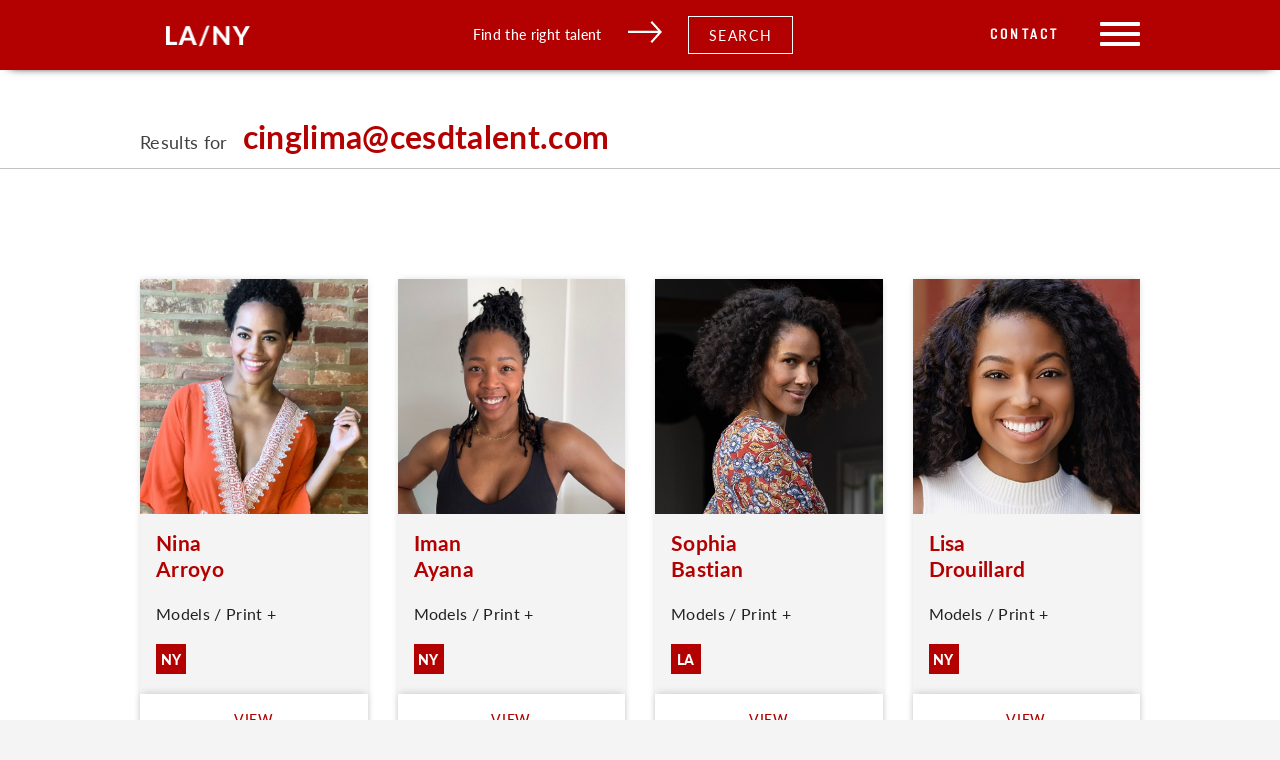

--- FILE ---
content_type: text/html; charset=UTF-8
request_url: https://cesdtalent.com/delivery/cinglimacesdtalent-com-40/
body_size: 21739
content:
<!doctype html>
<html lang="en-US">
  <head>
  <meta charset="utf-8">
  <meta http-equiv="x-ua-compatible" content="ie=edge">
  <meta name="viewport" content="width=device-width, initial-scale=1, shrink-to-fit=no">
  <title>cinglima@cesdtalent.com &#8211; CESD</title>
<meta name='robots' content='max-image-preview:large' />
<link rel='dns-prefetch' href='//cesdtalent.com' />
<link rel='dns-prefetch' href='//fonts.googleapis.com' />
<link rel="stylesheet" href="/wp-includes/css/dist/block-library/style.min.css?ver=6.4.3">
<style id='global-styles-inline-css' type='text/css'>
body{--wp--preset--color--black: #000000;--wp--preset--color--cyan-bluish-gray: #abb8c3;--wp--preset--color--white: #ffffff;--wp--preset--color--pale-pink: #f78da7;--wp--preset--color--vivid-red: #cf2e2e;--wp--preset--color--luminous-vivid-orange: #ff6900;--wp--preset--color--luminous-vivid-amber: #fcb900;--wp--preset--color--light-green-cyan: #7bdcb5;--wp--preset--color--vivid-green-cyan: #00d084;--wp--preset--color--pale-cyan-blue: #8ed1fc;--wp--preset--color--vivid-cyan-blue: #0693e3;--wp--preset--color--vivid-purple: #9b51e0;--wp--preset--gradient--vivid-cyan-blue-to-vivid-purple: linear-gradient(135deg,rgba(6,147,227,1) 0%,rgb(155,81,224) 100%);--wp--preset--gradient--light-green-cyan-to-vivid-green-cyan: linear-gradient(135deg,rgb(122,220,180) 0%,rgb(0,208,130) 100%);--wp--preset--gradient--luminous-vivid-amber-to-luminous-vivid-orange: linear-gradient(135deg,rgba(252,185,0,1) 0%,rgba(255,105,0,1) 100%);--wp--preset--gradient--luminous-vivid-orange-to-vivid-red: linear-gradient(135deg,rgba(255,105,0,1) 0%,rgb(207,46,46) 100%);--wp--preset--gradient--very-light-gray-to-cyan-bluish-gray: linear-gradient(135deg,rgb(238,238,238) 0%,rgb(169,184,195) 100%);--wp--preset--gradient--cool-to-warm-spectrum: linear-gradient(135deg,rgb(74,234,220) 0%,rgb(151,120,209) 20%,rgb(207,42,186) 40%,rgb(238,44,130) 60%,rgb(251,105,98) 80%,rgb(254,248,76) 100%);--wp--preset--gradient--blush-light-purple: linear-gradient(135deg,rgb(255,206,236) 0%,rgb(152,150,240) 100%);--wp--preset--gradient--blush-bordeaux: linear-gradient(135deg,rgb(254,205,165) 0%,rgb(254,45,45) 50%,rgb(107,0,62) 100%);--wp--preset--gradient--luminous-dusk: linear-gradient(135deg,rgb(255,203,112) 0%,rgb(199,81,192) 50%,rgb(65,88,208) 100%);--wp--preset--gradient--pale-ocean: linear-gradient(135deg,rgb(255,245,203) 0%,rgb(182,227,212) 50%,rgb(51,167,181) 100%);--wp--preset--gradient--electric-grass: linear-gradient(135deg,rgb(202,248,128) 0%,rgb(113,206,126) 100%);--wp--preset--gradient--midnight: linear-gradient(135deg,rgb(2,3,129) 0%,rgb(40,116,252) 100%);--wp--preset--font-size--small: 13px;--wp--preset--font-size--medium: 20px;--wp--preset--font-size--large: 36px;--wp--preset--font-size--x-large: 42px;--wp--preset--spacing--20: 0.44rem;--wp--preset--spacing--30: 0.67rem;--wp--preset--spacing--40: 1rem;--wp--preset--spacing--50: 1.5rem;--wp--preset--spacing--60: 2.25rem;--wp--preset--spacing--70: 3.38rem;--wp--preset--spacing--80: 5.06rem;--wp--preset--shadow--natural: 6px 6px 9px rgba(0, 0, 0, 0.2);--wp--preset--shadow--deep: 12px 12px 50px rgba(0, 0, 0, 0.4);--wp--preset--shadow--sharp: 6px 6px 0px rgba(0, 0, 0, 0.2);--wp--preset--shadow--outlined: 6px 6px 0px -3px rgba(255, 255, 255, 1), 6px 6px rgba(0, 0, 0, 1);--wp--preset--shadow--crisp: 6px 6px 0px rgba(0, 0, 0, 1);}body { margin: 0; }.wp-site-blocks > .alignleft { float: left; margin-right: 2em; }.wp-site-blocks > .alignright { float: right; margin-left: 2em; }.wp-site-blocks > .aligncenter { justify-content: center; margin-left: auto; margin-right: auto; }:where(.is-layout-flex){gap: 0.5em;}:where(.is-layout-grid){gap: 0.5em;}body .is-layout-flow > .alignleft{float: left;margin-inline-start: 0;margin-inline-end: 2em;}body .is-layout-flow > .alignright{float: right;margin-inline-start: 2em;margin-inline-end: 0;}body .is-layout-flow > .aligncenter{margin-left: auto !important;margin-right: auto !important;}body .is-layout-constrained > .alignleft{float: left;margin-inline-start: 0;margin-inline-end: 2em;}body .is-layout-constrained > .alignright{float: right;margin-inline-start: 2em;margin-inline-end: 0;}body .is-layout-constrained > .aligncenter{margin-left: auto !important;margin-right: auto !important;}body .is-layout-constrained > :where(:not(.alignleft):not(.alignright):not(.alignfull)){max-width: var(--wp--style--global--content-size);margin-left: auto !important;margin-right: auto !important;}body .is-layout-constrained > .alignwide{max-width: var(--wp--style--global--wide-size);}body .is-layout-flex{display: flex;}body .is-layout-flex{flex-wrap: wrap;align-items: center;}body .is-layout-flex > *{margin: 0;}body .is-layout-grid{display: grid;}body .is-layout-grid > *{margin: 0;}body{padding-top: 0px;padding-right: 0px;padding-bottom: 0px;padding-left: 0px;}a:where(:not(.wp-element-button)){text-decoration: underline;}.wp-element-button, .wp-block-button__link{background-color: #32373c;border-width: 0;color: #fff;font-family: inherit;font-size: inherit;line-height: inherit;padding: calc(0.667em + 2px) calc(1.333em + 2px);text-decoration: none;}.has-black-color{color: var(--wp--preset--color--black) !important;}.has-cyan-bluish-gray-color{color: var(--wp--preset--color--cyan-bluish-gray) !important;}.has-white-color{color: var(--wp--preset--color--white) !important;}.has-pale-pink-color{color: var(--wp--preset--color--pale-pink) !important;}.has-vivid-red-color{color: var(--wp--preset--color--vivid-red) !important;}.has-luminous-vivid-orange-color{color: var(--wp--preset--color--luminous-vivid-orange) !important;}.has-luminous-vivid-amber-color{color: var(--wp--preset--color--luminous-vivid-amber) !important;}.has-light-green-cyan-color{color: var(--wp--preset--color--light-green-cyan) !important;}.has-vivid-green-cyan-color{color: var(--wp--preset--color--vivid-green-cyan) !important;}.has-pale-cyan-blue-color{color: var(--wp--preset--color--pale-cyan-blue) !important;}.has-vivid-cyan-blue-color{color: var(--wp--preset--color--vivid-cyan-blue) !important;}.has-vivid-purple-color{color: var(--wp--preset--color--vivid-purple) !important;}.has-black-background-color{background-color: var(--wp--preset--color--black) !important;}.has-cyan-bluish-gray-background-color{background-color: var(--wp--preset--color--cyan-bluish-gray) !important;}.has-white-background-color{background-color: var(--wp--preset--color--white) !important;}.has-pale-pink-background-color{background-color: var(--wp--preset--color--pale-pink) !important;}.has-vivid-red-background-color{background-color: var(--wp--preset--color--vivid-red) !important;}.has-luminous-vivid-orange-background-color{background-color: var(--wp--preset--color--luminous-vivid-orange) !important;}.has-luminous-vivid-amber-background-color{background-color: var(--wp--preset--color--luminous-vivid-amber) !important;}.has-light-green-cyan-background-color{background-color: var(--wp--preset--color--light-green-cyan) !important;}.has-vivid-green-cyan-background-color{background-color: var(--wp--preset--color--vivid-green-cyan) !important;}.has-pale-cyan-blue-background-color{background-color: var(--wp--preset--color--pale-cyan-blue) !important;}.has-vivid-cyan-blue-background-color{background-color: var(--wp--preset--color--vivid-cyan-blue) !important;}.has-vivid-purple-background-color{background-color: var(--wp--preset--color--vivid-purple) !important;}.has-black-border-color{border-color: var(--wp--preset--color--black) !important;}.has-cyan-bluish-gray-border-color{border-color: var(--wp--preset--color--cyan-bluish-gray) !important;}.has-white-border-color{border-color: var(--wp--preset--color--white) !important;}.has-pale-pink-border-color{border-color: var(--wp--preset--color--pale-pink) !important;}.has-vivid-red-border-color{border-color: var(--wp--preset--color--vivid-red) !important;}.has-luminous-vivid-orange-border-color{border-color: var(--wp--preset--color--luminous-vivid-orange) !important;}.has-luminous-vivid-amber-border-color{border-color: var(--wp--preset--color--luminous-vivid-amber) !important;}.has-light-green-cyan-border-color{border-color: var(--wp--preset--color--light-green-cyan) !important;}.has-vivid-green-cyan-border-color{border-color: var(--wp--preset--color--vivid-green-cyan) !important;}.has-pale-cyan-blue-border-color{border-color: var(--wp--preset--color--pale-cyan-blue) !important;}.has-vivid-cyan-blue-border-color{border-color: var(--wp--preset--color--vivid-cyan-blue) !important;}.has-vivid-purple-border-color{border-color: var(--wp--preset--color--vivid-purple) !important;}.has-vivid-cyan-blue-to-vivid-purple-gradient-background{background: var(--wp--preset--gradient--vivid-cyan-blue-to-vivid-purple) !important;}.has-light-green-cyan-to-vivid-green-cyan-gradient-background{background: var(--wp--preset--gradient--light-green-cyan-to-vivid-green-cyan) !important;}.has-luminous-vivid-amber-to-luminous-vivid-orange-gradient-background{background: var(--wp--preset--gradient--luminous-vivid-amber-to-luminous-vivid-orange) !important;}.has-luminous-vivid-orange-to-vivid-red-gradient-background{background: var(--wp--preset--gradient--luminous-vivid-orange-to-vivid-red) !important;}.has-very-light-gray-to-cyan-bluish-gray-gradient-background{background: var(--wp--preset--gradient--very-light-gray-to-cyan-bluish-gray) !important;}.has-cool-to-warm-spectrum-gradient-background{background: var(--wp--preset--gradient--cool-to-warm-spectrum) !important;}.has-blush-light-purple-gradient-background{background: var(--wp--preset--gradient--blush-light-purple) !important;}.has-blush-bordeaux-gradient-background{background: var(--wp--preset--gradient--blush-bordeaux) !important;}.has-luminous-dusk-gradient-background{background: var(--wp--preset--gradient--luminous-dusk) !important;}.has-pale-ocean-gradient-background{background: var(--wp--preset--gradient--pale-ocean) !important;}.has-electric-grass-gradient-background{background: var(--wp--preset--gradient--electric-grass) !important;}.has-midnight-gradient-background{background: var(--wp--preset--gradient--midnight) !important;}.has-small-font-size{font-size: var(--wp--preset--font-size--small) !important;}.has-medium-font-size{font-size: var(--wp--preset--font-size--medium) !important;}.has-large-font-size{font-size: var(--wp--preset--font-size--large) !important;}.has-x-large-font-size{font-size: var(--wp--preset--font-size--x-large) !important;}
.wp-block-navigation a:where(:not(.wp-element-button)){color: inherit;}
:where(.wp-block-post-template.is-layout-flex){gap: 1.25em;}:where(.wp-block-post-template.is-layout-grid){gap: 1.25em;}
:where(.wp-block-columns.is-layout-flex){gap: 2em;}:where(.wp-block-columns.is-layout-grid){gap: 2em;}
.wp-block-pullquote{font-size: 1.5em;line-height: 1.6;}
</style>
<link rel="stylesheet" href="https://fonts.googleapis.com/css?family=Open+Sans%3A400%2C400i%2C600%2C600i%2C700%2C700i&#038;subset=cyrillic%2Ccyrillic-ext%2Clatin-ext&#038;ver=6.4.3">
<link rel="stylesheet" href="/wp-content/plugins/ingallery/assets/css/ingfont.css?ver=1.83">
<link rel="stylesheet" href="/wp-content/plugins/ingallery/assets/css/frontend.css?ver=1.83">
<link rel="stylesheet" href="/wp-content/plugins/ingallery/assets/slick/slick.css?ver=1.83">
<link rel="stylesheet" href="/wp-content/themes/cesdtalent/dist/styles/main_74338409.css?ver=2">
<script type="text/javascript" src="/wp-includes/js/jquery/jquery.min.js?ver=3.7.1" id="jquery-core-js"></script>
<script type="text/javascript" src="/wp-includes/js/jquery/jquery-migrate.min.js?ver=3.4.1" id="jquery-migrate-js"></script>
<script type="text/javascript" src="/wp-content/plugins/ingallery/assets/js/jquery.form.min.js?ver=1.83" id="jq-form-js"></script>
<script type="text/javascript" src="/wp-content/plugins/ingallery/assets/slick/slick.js?ver=1.83" id="ingallery-slick-js"></script>
<script type="text/javascript" id="ingallery-plugin-js-extra">
/* <![CDATA[ */
var ingallery_ajax_object = {"ajax_url":"https:\/\/cesdtalent.com\/wp-admin\/admin-ajax.php","lang":{"error_title":"Unfortunately, an error occurred","system_error":"Sytem error. Please refresh the page and try again","view_on_instagram":"View on Instagram"}};
/* ]]> */
</script>
<script type="text/javascript" src="/wp-content/plugins/ingallery/assets/js/jq-ingallery.js?ver=1.83" id="ingallery-plugin-js"></script>
<link rel="canonical" href="https://cesdtalent.com/delivery/cinglimacesdtalent-com-40/" />
<meta property='og:url' content='https://cesdtalent.com/delivery/cinglimacesdtalent-com-40/' />
<meta property='og:type' content='website' />
<link rel='apple-touch-icon' sizes='76x76' href='https://cesdtalent.com/wp-content/themes/cesdtalent/dist/images/meta/apple-touch-icon_feea478e.png'>
<link rel='icon' type='image/png' sizes='32x32' href='https://cesdtalent.com/wp-content/themes/cesdtalent/dist/images/meta/favicon-32x32_d3b595d8.png'>
<link rel='icon' type='image/png' sizes='16x16' href='https://cesdtalent.com/wp-content/themes/cesdtalent/dist/images/meta/favicon-16x16_f0855913.png'>
<link rel='manifest' href='https://cesdtalent.com/wp-content/themes/cesdtalent/dist/images/meta/site_68920204.webmanifest'>
<link rel='mask-icon' href='https://cesdtalent.com/wp-content/themes/cesdtalent/dist/images/meta/safari-pinned-tab_90801f3c.svg' color='#5bbad5'>
<meta name='msapplication-TileColor' content='#00aba9'>
<meta name='theme-color' content='#ffffff'>
<!-- Global site tag (gtag.js) - Google Analytics -->
<script async src="https://www.googletagmanager.com/gtag/js?id=UA-150033789-1"></script>
<script>
  window.dataLayer = window.dataLayer || [];
  function gtag(){dataLayer.push(arguments);}
  gtag('js', new Date());

  gtag('config', 'UA-150033789-1');
</script></head>
  <body class="delivery-template-default single single-delivery postid-65863 locale-en-us cinglimacesdtalent-com-40 app-data index-data singular-data single-data single-delivery-data single-delivery-cinglimacesdtalent-com-40-data">
        <header class="banner">
    <a href="#skip-nav" class="skip">Skip to content</a>
    <div class="banner-shadow"></div>
    <div class="content-container header-content">
        <a class="brand" href="https://cesdtalent.com/"><img src="/wp-content/uploads/2019/12/la-ny.png" alt=""></a>
        <div class="header-cta">
            <div class="header-cta-text">
                Find the right talent
            </div>
            <div class="header-cta-arrow">
                <svg xmlns="http://www.w3.org/2000/svg" width="31.823" height="20.592" viewBox="0 0 31.823 20.592">
    <defs>
        <style>
            .cls-1 {
                fill: none;
                stroke: #fff;
                stroke-width: 2px;
            }
        </style>
    </defs>
    <g id="Group_204" data-name="Group 204" transform="translate(0 0.671)">
        <line id="Line_27" data-name="Line 27" class="cls-1" x2="30" transform="translate(0 9.5)"/>
        <path id="Path_291" data-name="Path 291" class="cls-1" d="M517,8l8.674,9.576L517,27.253" transform="translate(-495.197 -8)"/>
    </g>
</svg>
            </div>
            <div class="header-cta-button search-filter-trigger">Search</div>
        </div>
        <div class="menu-wrap">
            <a class="header-page-link desktop-only" href="https://live-cesdtalent.pantheonsite.io/contact/" class="header-cta-button">Contact</a>
            <div class="header-search-icon">
                <svg xmlns="http://www.w3.org/2000/svg" width="25" height="25" viewBox="0 0 25 25">
    <path id="Path_263" data-name="Path 263" d="M280.763,1163.767a.817.817,0,0,1-1.144,0l-6.48-6.377a10.574,10.574,0,0,1-6.62,2.312,10.352,10.352,0,1,1,10.518-10.35,10.214,10.214,0,0,1-2.728,6.938l6.454,6.353A.785.785,0,0,1,280.763,1163.767Zm-14.244-23.174a8.76,8.76,0,1,0,8.9,8.759A8.83,8.83,0,0,0,266.518,1140.593Z" transform="translate(-256 -1139)" fill="#fff" fill-rule="evenodd"/>
</svg>
            </div>
            <div class="menu-toggle">
                <span></span>
                <span></span>
                <span></span>
            </div>
        </div>
    </div>
    <nav class="nav-primary">
                    <ul id="menu-primary-navigation" class="nav"><li class="menu-item menu-home"><a href="https://cesdtalent.com/">Home</a></li>
<li class="menu-item menu-departments"><a href="https://cesdtalent.com/departments/">Departments</a></li>
<li class="menu-item menu-agents"><a href="/agents">Agents</a></li>
<li class="menu-item menu-about"><a href="https://cesdtalent.com/about/">About</a></li>
<li class="menu-item menu-faqs-and-updates"><a href="https://cesdtalent.com/news-2/">FAQ&#8217;s and Updates</a></li>
<li class="menu-item menu-contact"><a href="https://cesdtalent.com/contact/">Contact</a></li>
</ul>
            </nav>
</header>
    <div class="wrap container" role="document">
      <div class="content">
        <main class="main">
                 <section class="content-single-delivery">

    <div class="results-header">
        <div class="content-container">
            Results for
            <span>
                cinglima@cesdtalent.com
            </span>
        </div>
    </div>

    
    
    <form action="/delivery/cinglimacesdtalent-com-40/" method="POST">

        <input type="hidden" name="action" value="update_delivery">
        <input type="hidden" name="post_id" value="65863">

        <div class="flex-row content-container has-cols talent-feedback-wrap">

                                            
                                                            
                                                                                                        
                    
                    <div class="talent-feedback-card flex-col-3 flex-col-tl-4 flex-col-t-2">
                        <a href="nina-arroyo" target="_blank">
                            <div class="profile-image">
                                                                    <figure class="background" style="background-image: url(/wp-content/uploads/2020/04/Nina-Arroyo-front-shot.jpg);"></figure>
                                                            </div>
                            <div class="talent-meta">
                                <div class="talent-details">
                                    <h2>Nina
                                        <br> Arroyo
                                    </h2>
                                    <div class="talent-department">
                                        Models / Print +
                                    </div>
                                                                                                                <div class="city-wrap">
                                                                                                                                                <div class="talent-city">NY</div>
                                                                                                                                    </div>
                                                                    </div>
                                <div class="button">View</div>
                            </div>
                        </a>
                        <div>
                            <div class="select-wrap checkbox-wrap">
                                <input type='hidden' value='false' name='active_51493'>
                                <input type="checkbox" name="active_51493" value="true" id="active_51493" checked="1">
                                <label for="active_51493">Select</label>
                            </div>
                            <p>Message</p>
                            <textarea name="comments_51493"></textarea>
                        </div>
                    </div>

                                                
                                                            
                                                                                                        
                    
                    <div class="talent-feedback-card flex-col-3 flex-col-tl-4 flex-col-t-2">
                        <a href="iman-ayana" target="_blank">
                            <div class="profile-image">
                                                                    <figure class="background" style="background-image: url(/wp-content/uploads/2020/01/IMG_1977-1.jpeg);"></figure>
                                                            </div>
                            <div class="talent-meta">
                                <div class="talent-details">
                                    <h2>Iman
                                        <br> Ayana
                                    </h2>
                                    <div class="talent-department">
                                        Models / Print +
                                    </div>
                                                                                                                <div class="city-wrap">
                                                                                                                                                <div class="talent-city">NY</div>
                                                                                                                                    </div>
                                                                    </div>
                                <div class="button">View</div>
                            </div>
                        </a>
                        <div>
                            <div class="select-wrap checkbox-wrap">
                                <input type='hidden' value='false' name='active_41377'>
                                <input type="checkbox" name="active_41377" value="true" id="active_41377" checked="1">
                                <label for="active_41377">Select</label>
                            </div>
                            <p>Message</p>
                            <textarea name="comments_41377"></textarea>
                        </div>
                    </div>

                                                
                                                            
                                                                                                        
                    
                    <div class="talent-feedback-card flex-col-3 flex-col-tl-4 flex-col-t-2">
                        <a href="sophia-bastian" target="_blank">
                            <div class="profile-image">
                                                                    <figure class="background" style="background-image: url(/wp-content/uploads/2020/01/Sophia-Bastian-20-1.jpeg);"></figure>
                                                            </div>
                            <div class="talent-meta">
                                <div class="talent-details">
                                    <h2>Sophia
                                        <br> Bastian
                                    </h2>
                                    <div class="talent-department">
                                        Models / Print +
                                    </div>
                                                                                                                <div class="city-wrap">
                                                                                                                                                <div class="talent-city">LA</div>
                                                                                                                                    </div>
                                                                    </div>
                                <div class="button">View</div>
                            </div>
                        </a>
                        <div>
                            <div class="select-wrap checkbox-wrap">
                                <input type='hidden' value='false' name='active_41407'>
                                <input type="checkbox" name="active_41407" value="true" id="active_41407" checked="1">
                                <label for="active_41407">Select</label>
                            </div>
                            <p>Message</p>
                            <textarea name="comments_41407"></textarea>
                        </div>
                    </div>

                                                
                                                            
                                                                                                        
                    
                    <div class="talent-feedback-card flex-col-3 flex-col-tl-4 flex-col-t-2">
                        <a href="lisa-drouillard" target="_blank">
                            <div class="profile-image">
                                                                    <figure class="background" style="background-image: url(/wp-content/uploads/2020/015/Lisa-Drouillard-Default-2.jpg);"></figure>
                                                            </div>
                            <div class="talent-meta">
                                <div class="talent-details">
                                    <h2>Lisa
                                        <br> Drouillard
                                    </h2>
                                    <div class="talent-department">
                                        Models / Print +
                                    </div>
                                                                                                                <div class="city-wrap">
                                                                                                                                                <div class="talent-city">NY</div>
                                                                                                                                    </div>
                                                                    </div>
                                <div class="button">View</div>
                            </div>
                        </a>
                        <div>
                            <div class="select-wrap checkbox-wrap">
                                <input type='hidden' value='false' name='active_36907'>
                                <input type="checkbox" name="active_36907" value="true" id="active_36907" checked="1">
                                <label for="active_36907">Select</label>
                            </div>
                            <p>Message</p>
                            <textarea name="comments_36907"></textarea>
                        </div>
                    </div>

                                                
                                                            
                                                                                                        
                    
                    <div class="talent-feedback-card flex-col-3 flex-col-tl-4 flex-col-t-2">
                        <a href="demi-grace" target="_blank">
                            <div class="profile-image">
                                                                    <figure class="background" style="background-image: url(/wp-content/uploads/2020/01/Demi-Grace-48-1.jpg);"></figure>
                                                            </div>
                            <div class="talent-meta">
                                <div class="talent-details">
                                    <h2>Demi
                                        <br> Grace
                                    </h2>
                                    <div class="talent-department">
                                        Models / Print +
                                    </div>
                                                                                                                <div class="city-wrap">
                                                                                                                                                <div class="talent-city">NY</div>
                                                                                                                                    </div>
                                                                    </div>
                                <div class="button">View</div>
                            </div>
                        </a>
                        <div>
                            <div class="select-wrap checkbox-wrap">
                                <input type='hidden' value='false' name='active_41879'>
                                <input type="checkbox" name="active_41879" value="true" id="active_41879" checked="1">
                                <label for="active_41879">Select</label>
                            </div>
                            <p>Message</p>
                            <textarea name="comments_41879"></textarea>
                        </div>
                    </div>

                                                
                                                            
                                                                                                        
                    
                    <div class="talent-feedback-card flex-col-3 flex-col-tl-4 flex-col-t-2">
                        <a href="noelle-mckenzie" target="_blank">
                            <div class="profile-image">
                                                                    <figure class="background" style="background-image: url(/wp-content/uploads/2020/015/Noelle-Mackenzie-Default-2.jpg);"></figure>
                                                            </div>
                            <div class="talent-meta">
                                <div class="talent-details">
                                    <h2>Noelle
                                        <br> McKenzie
                                    </h2>
                                    <div class="talent-department">
                                        Models / Print +
                                    </div>
                                                                                                                <div class="city-wrap">
                                                                                                                                                <div class="talent-city">NY</div>
                                                                                                                                    </div>
                                                                    </div>
                                <div class="button">View</div>
                            </div>
                        </a>
                        <div>
                            <div class="select-wrap checkbox-wrap">
                                <input type='hidden' value='false' name='active_36515'>
                                <input type="checkbox" name="active_36515" value="true" id="active_36515" checked="1">
                                <label for="active_36515">Select</label>
                            </div>
                            <p>Message</p>
                            <textarea name="comments_36515"></textarea>
                        </div>
                    </div>

                                                
                                                            
                                                                                                        
                    
                    <div class="talent-feedback-card flex-col-3 flex-col-tl-4 flex-col-t-2">
                        <a href="aisha-mitchell" target="_blank">
                            <div class="profile-image">
                                                                    <figure class="background" style="background-image: url(/wp-content/uploads/2020/01/Aisha-Mitchell-33-2.jpg);"></figure>
                                                            </div>
                            <div class="talent-meta">
                                <div class="talent-details">
                                    <h2>Aisha
                                        <br> Mitchell
                                    </h2>
                                    <div class="talent-department">
                                        Models / Print +
                                    </div>
                                                                                                                <div class="city-wrap">
                                                                                                                                                <div class="talent-city">NY</div>
                                                                                                                                    </div>
                                                                    </div>
                                <div class="button">View</div>
                            </div>
                        </a>
                        <div>
                            <div class="select-wrap checkbox-wrap">
                                <input type='hidden' value='false' name='active_41788'>
                                <input type="checkbox" name="active_41788" value="true" id="active_41788" checked="1">
                                <label for="active_41788">Select</label>
                            </div>
                            <p>Message</p>
                            <textarea name="comments_41788"></textarea>
                        </div>
                    </div>

                                                
                                                            
                                                                                                        
                    
                    <div class="talent-feedback-card flex-col-3 flex-col-tl-4 flex-col-t-2">
                        <a href="jacinda-motton" target="_blank">
                            <div class="profile-image">
                                                                    <figure class="background" style="background-image: url(/wp-content/uploads/2020/015/Jacinda-Motton-Default-2.jpg);"></figure>
                                                            </div>
                            <div class="talent-meta">
                                <div class="talent-details">
                                    <h2>Jacinda
                                        <br> Motton
                                    </h2>
                                    <div class="talent-department">
                                        Models / Print +
                                    </div>
                                                                                                                <div class="city-wrap">
                                                                                                                                                <div class="talent-city">NY</div>
                                                                                                                                    </div>
                                                                    </div>
                                <div class="button">View</div>
                            </div>
                        </a>
                        <div>
                            <div class="select-wrap checkbox-wrap">
                                <input type='hidden' value='false' name='active_39259'>
                                <input type="checkbox" name="active_39259" value="true" id="active_39259" checked="1">
                                <label for="active_39259">Select</label>
                            </div>
                            <p>Message</p>
                            <textarea name="comments_39259"></textarea>
                        </div>
                    </div>

                                                
                                                            
                                                                                                        
                    
                    <div class="talent-feedback-card flex-col-3 flex-col-tl-4 flex-col-t-2">
                        <a href="alzenia-perry" target="_blank">
                            <div class="profile-image">
                                                                    <figure class="background" style="background-image: url(/wp-content/uploads/2020/015/Alzenia-Perry-Default-2.jpg);"></figure>
                                                            </div>
                            <div class="talent-meta">
                                <div class="talent-details">
                                    <h2>Alzenia
                                        <br> Perry
                                    </h2>
                                    <div class="talent-department">
                                        Models / Print +
                                    </div>
                                                                                                                <div class="city-wrap">
                                                                                                                                                <div class="talent-city">NY</div>
                                                                                                                                    </div>
                                                                    </div>
                                <div class="button">View</div>
                            </div>
                        </a>
                        <div>
                            <div class="select-wrap checkbox-wrap">
                                <input type='hidden' value='false' name='active_38340'>
                                <input type="checkbox" name="active_38340" value="true" id="active_38340" checked="1">
                                <label for="active_38340">Select</label>
                            </div>
                            <p>Message</p>
                            <textarea name="comments_38340"></textarea>
                        </div>
                    </div>

                                                
                                                            
                                                                                                        
                    
                    <div class="talent-feedback-card flex-col-3 flex-col-tl-4 flex-col-t-2">
                        <a href="stefanie-steel" target="_blank">
                            <div class="profile-image">
                                                                    <figure class="background" style="background-image: url(/wp-content/uploads/2020/01/Stefanie-Steel-26-3.jpg);"></figure>
                                                            </div>
                            <div class="talent-meta">
                                <div class="talent-details">
                                    <h2>Stefanie
                                        <br> Steel
                                    </h2>
                                    <div class="talent-department">
                                        Models / Print +
                                    </div>
                                                                                                                <div class="city-wrap">
                                                                                                                                                <div class="talent-city">NY</div>
                                                                                                                                    </div>
                                                                    </div>
                                <div class="button">View</div>
                            </div>
                        </a>
                        <div>
                            <div class="select-wrap checkbox-wrap">
                                <input type='hidden' value='false' name='active_38638'>
                                <input type="checkbox" name="active_38638" value="true" id="active_38638" checked="1">
                                <label for="active_38638">Select</label>
                            </div>
                            <p>Message</p>
                            <textarea name="comments_38638"></textarea>
                        </div>
                    </div>

                                                
                                                            
                                                                                                        
                    
                    <div class="talent-feedback-card flex-col-3 flex-col-tl-4 flex-col-t-2">
                        <a href="jasmin-richardson" target="_blank">
                            <div class="profile-image">
                                                                    <figure class="background" style="background-image: url(/wp-content/uploads/2020/015/Jasmin-Richardson-Default.jpg);"></figure>
                                                            </div>
                            <div class="talent-meta">
                                <div class="talent-details">
                                    <h2>Jasmin
                                        <br> Richardson
                                    </h2>
                                    <div class="talent-department">
                                        Models / Print +
                                    </div>
                                                                                                                <div class="city-wrap">
                                                                                                                                                <div class="talent-city">NY</div>
                                                                                                                                    </div>
                                                                    </div>
                                <div class="button">View</div>
                            </div>
                        </a>
                        <div>
                            <div class="select-wrap checkbox-wrap">
                                <input type='hidden' value='false' name='active_41337'>
                                <input type="checkbox" name="active_41337" value="true" id="active_41337" checked="1">
                                <label for="active_41337">Select</label>
                            </div>
                            <p>Message</p>
                            <textarea name="comments_41337"></textarea>
                        </div>
                    </div>

                                                
                                                            
                                                                                                        
                    
                    <div class="talent-feedback-card flex-col-3 flex-col-tl-4 flex-col-t-2">
                        <a href="sharlee-taylor" target="_blank">
                            <div class="profile-image">
                                                                    <figure class="background" style="background-image: url(/wp-content/uploads/2020/01/Sharlee-Taylor-default.jpg);"></figure>
                                                            </div>
                            <div class="talent-meta">
                                <div class="talent-details">
                                    <h2>Sharlee
                                        <br> Taylor
                                    </h2>
                                    <div class="talent-department">
                                        Models / Print +
                                    </div>
                                                                                                                <div class="city-wrap">
                                                                                                                                                <div class="talent-city">NY</div>
                                                                                                                                    </div>
                                                                    </div>
                                <div class="button">View</div>
                            </div>
                        </a>
                        <div>
                            <div class="select-wrap checkbox-wrap">
                                <input type='hidden' value='false' name='active_40008'>
                                <input type="checkbox" name="active_40008" value="true" id="active_40008" checked="1">
                                <label for="active_40008">Select</label>
                            </div>
                            <p>Message</p>
                            <textarea name="comments_40008"></textarea>
                        </div>
                    </div>

                                                
                                                            
                                                                                                        
                    
                    <div class="talent-feedback-card flex-col-3 flex-col-tl-4 flex-col-t-2">
                        <a href="christine-anderson" target="_blank">
                            <div class="profile-image">
                                                                    <figure class="background" style="background-image: url(/wp-content/uploads/2020/015/Christine-Anderson-default.jpg);"></figure>
                                                            </div>
                            <div class="talent-meta">
                                <div class="talent-details">
                                    <h2>Christine
                                        <br> Anderson
                                    </h2>
                                    <div class="talent-department">
                                        Models / Print +
                                    </div>
                                                                                                                <div class="city-wrap">
                                                                                                                                                <div class="talent-city">NY</div>
                                                                                                                                    </div>
                                                                    </div>
                                <div class="button">View</div>
                            </div>
                        </a>
                        <div>
                            <div class="select-wrap checkbox-wrap">
                                <input type='hidden' value='false' name='active_37508'>
                                <input type="checkbox" name="active_37508" value="true" id="active_37508" checked="1">
                                <label for="active_37508">Select</label>
                            </div>
                            <p>Message</p>
                            <textarea name="comments_37508"></textarea>
                        </div>
                    </div>

                                                
                                                            
                                                                                                        
                    
                    <div class="talent-feedback-card flex-col-3 flex-col-tl-4 flex-col-t-2">
                        <a href="natalie-kaye-clater" target="_blank">
                            <div class="profile-image">
                                                                    <figure class="background" style="background-image: url(/wp-content/uploads/2020/01/Natalie-Kay-Clater-1-1.jpg);"></figure>
                                                            </div>
                            <div class="talent-meta">
                                <div class="talent-details">
                                    <h2>Natalie Kaye
                                        <br> Clater
                                    </h2>
                                    <div class="talent-department">
                                        Models / Print +
                                    </div>
                                                                                                                <div class="city-wrap">
                                                                                                                                                <div class="talent-city">NY</div>
                                                                                                                                    </div>
                                                                    </div>
                                <div class="button">View</div>
                            </div>
                        </a>
                        <div>
                            <div class="select-wrap checkbox-wrap">
                                <input type='hidden' value='false' name='active_38857'>
                                <input type="checkbox" name="active_38857" value="true" id="active_38857" checked="1">
                                <label for="active_38857">Select</label>
                            </div>
                            <p>Message</p>
                            <textarea name="comments_38857"></textarea>
                        </div>
                    </div>

                                            
        </div>

        <input class="button button-wide button-center" type="submit">

    </form>

</section>            <div class="search-modal modal">

    <div class="search-modal--overlay">
        <div class="search-modal--escape">
            <span></span>
            <span></span>
        </div>
    </div>

    <div class="search-modal--inner">

        <div class="search-modal--content">
            <div class="search-modal-content">

    <h3>Looking for someone specific? Start with Departments.</h3>

    <form action="/search" class="filter-form" id="search-modal-form">

        <div class="col-8-centered flex-row flex-wrap">
            <div class="primary-search-filter">
                <label for="department">Search by Department:</label>
                <select class="selectize" name="department" id="department">
                    <option value="" disabled selected>Search by Department</option>
                                            <option data-test="test" value="vo-animation">VO / Animation</option>
                                            <option data-test="test" value="vo-gaming">VO / Gaming</option>
                                            <option data-test="test" value="vo-commercial">VO / Commercial</option>
                                            <option data-test="test" value="vo-celebrity">VO / Celebrity</option>
                                            <option data-test="test" value="vo-espanol">VO / Español</option>
                                            <option data-test="test" value="vo-promo">VO / Promo</option>
                                            <option data-test="test" value="vo-narration">VO / Narration</option>
                                            <option data-test="test" value="vo-trailer">VO / Trailer</option>
                                            <option data-test="test" value="vo-radio-imaging">VO / Radio Imaging</option>
                                            <option data-test="test" value="vo-creature">VO / Creature</option>
                                            <option data-test="test" value="conventions">Conventions</option>
                                            <option data-test="test" value="models-print">Models / Print</option>
                                            <option data-test="test" value="theatrical">Theatrical - Talent</option>
                                            <option data-test="test" value="emerging-talent">Emerging - Talent</option>
                                            <option data-test="test" value="oc-commercial">OC / Commercial</option>
                                            <option data-test="test" value="oc-youth-commercial">OC / Youth Commercial</option>
                                            <option data-test="test" value="oc-celebrity">OC / Celebrity</option>
                                            <option data-test="test" value="oc-dance">OC / Dance</option>
                                            <option data-test="test" value="oc-motion-capture">OC / Motion Capture</option>
                                            <option data-test="test" value="comedy">Comedy</option>
                                            <option data-test="test" value="digital">Digital</option>
                                            <option data-test="test" value="vo-tv-affiliates">VO / TV Affiliates</option>
                                            <option data-test="test" value="vo-youth-animation">VO / Youth Animation</option>
                                    </select>
            </div>
            <div class="primary-search-filter models-print-city-search-filter">
                <label for="search-by-city">Select City:</label><br>
                <input type="radio" data-city-id="los_angeles" id="los_angeles_radio" name="search-by-city">Los Angeles
                <input type="radio" data-city-id="new_york" id="new_york_radio" name="search-by-city">New York
            </div>
        </div>

        <div class="email-option">
            <div class="col-8-centered text-center">
                <div class="custom-profile-content">
                    Interested in working with our onscreen and print talent? We’ll put together a custom portfolio for you! Submit the form to get started.
                </div>
                <div class="col-9-centered text-center success-message">
                    Thank you for submitting interest in our talent! We will reach out shortly with any follow up questions to create a portfolio for your needs.
                </div>
                <div class="loading-spinner"></div>
            </div>
        </div>

        <div class="filter-options row">
            <div class="col-4 filter-options-column">
                <div class="filter-options-group filter-options-group-disabled flex-row-wrap" data-group-slug="search_by_name">
                    <h5>Search by Name</h5>
                    <input id="name" name="search" type="text" placeholder="Name">
                </div>
                                                                                                    <div class="filter-options-group filter-options-group-disabled flex-row-wrap" data-group-slug="search_by_city">
                            <h5>Search By Location</h5>
                                                            <div class="half-width checkbox-wrap">
                                    <input class="search-checkbox" type="checkbox" name="city[]" id="los-angeles" value="los-angeles"><label
                                            for="los-angeles">Los Angeles</label>
                                </div>
                                                            <div class="half-width checkbox-wrap">
                                    <input class="search-checkbox" type="checkbox" name="city[]" id="new-york" value="new-york"><label
                                            for="new-york">New York</label>
                                </div>
                                                    </div>
                                                                                                                                                                                        <div class="filter-options-group filter-options-group-disabled flex-row-wrap" data-group-slug="search_by_age">
                            <h5>Search by Age</h5>
                                                            <div class="half-width checkbox-wrap">
                                    <input class="search-checkbox" type="checkbox" name="age_ranges[]" id="Newborn-2" value="Newborn-2"><label
                                            for="Newborn-2">0 - 2</label>
                                </div>
                                                            <div class="half-width checkbox-wrap">
                                    <input class="search-checkbox" type="checkbox" name="age_ranges[]" id="3-5" value="3-5"><label
                                            for="3-5">3 - 5</label>
                                </div>
                                                            <div class="half-width checkbox-wrap">
                                    <input class="search-checkbox" type="checkbox" name="age_ranges[]" id="6-8" value="6-8"><label
                                            for="6-8">6 - 8</label>
                                </div>
                                                            <div class="half-width checkbox-wrap">
                                    <input class="search-checkbox" type="checkbox" name="age_ranges[]" id="9-12" value="9-12"><label
                                            for="9-12">9 - 12</label>
                                </div>
                                                            <div class="half-width checkbox-wrap">
                                    <input class="search-checkbox" type="checkbox" name="age_ranges[]" id="13-15" value="13-15"><label
                                            for="13-15">13 - 15</label>
                                </div>
                                                            <div class="half-width checkbox-wrap">
                                    <input class="search-checkbox" type="checkbox" name="age_ranges[]" id="16-18" value="16-18"><label
                                            for="16-18">16 - 18</label>
                                </div>
                                                            <div class="half-width checkbox-wrap">
                                    <input class="search-checkbox" type="checkbox" name="age_ranges[]" id="18-25" value="18-25"><label
                                            for="18-25">18 - 25</label>
                                </div>
                                                            <div class="half-width checkbox-wrap">
                                    <input class="search-checkbox" type="checkbox" name="age_ranges[]" id="26-30" value="26-30"><label
                                            for="26-30">26 - 30</label>
                                </div>
                                                            <div class="half-width checkbox-wrap">
                                    <input class="search-checkbox" type="checkbox" name="age_ranges[]" id="31-40" value="31-40"><label
                                            for="31-40">31 - 40</label>
                                </div>
                                                            <div class="half-width checkbox-wrap">
                                    <input class="search-checkbox" type="checkbox" name="age_ranges[]" id="41-50" value="41-50"><label
                                            for="41-50">41 - 50</label>
                                </div>
                                                            <div class="half-width checkbox-wrap">
                                    <input class="search-checkbox" type="checkbox" name="age_ranges[]" id="51-60" value="51-60"><label
                                            for="51-60">51 - 60</label>
                                </div>
                                                            <div class="half-width checkbox-wrap">
                                    <input class="search-checkbox" type="checkbox" name="age_ranges[]" id="60-plus" value="60-plus"><label
                                            for="60-plus">60+</label>
                                </div>
                                                    </div>
                                                                                                                                                                                        <div class="filter-options-group filter-options-group-disabled flex-row-wrap" data-group-slug="search_by_gender">
                            <h5>Search by Gender</h5>
                                                            <div class="half-width checkbox-wrap">
                                    <input class="search-checkbox" type="checkbox" name="gender[]" id="female" value="female"><label
                                            for="female">Female</label>
                                </div>
                                                            <div class="half-width checkbox-wrap">
                                    <input class="search-checkbox" type="checkbox" name="gender[]" id="male" value="male"><label
                                            for="male">Male</label>
                                </div>
                                                            <div class="half-width checkbox-wrap">
                                    <input class="search-checkbox" type="checkbox" name="gender[]" id="nonbinary" value="nonbinary"><label
                                            for="nonbinary">Non-Binary</label>
                                </div>
                                                    </div>
                                                                                                                                                                    <div class="filter-options-group filter-options-group-disabled flex-row-wrap" data-group-slug="search_by_ethnicity">
                            <h5>Search by Ethnicity</h5>
                                                            <div class="full-width checkbox-wrap">
                                    <input class="search-checkbox" type="checkbox" name="ethnicity[]" id="african-american" value="african-american"><label
                                            for="african-american">African American</label>
                                </div>
                                                            <div class="full-width checkbox-wrap">
                                    <input class="search-checkbox" type="checkbox" name="ethnicity[]" id="american" value="american"><label
                                            for="american">American</label>
                                </div>
                                                            <div class="full-width checkbox-wrap">
                                    <input class="search-checkbox" type="checkbox" name="ethnicity[]" id="arabian" value="arabian"><label
                                            for="arabian">Arabian</label>
                                </div>
                                                            <div class="full-width checkbox-wrap">
                                    <input class="search-checkbox" type="checkbox" name="ethnicity[]" id="asian" value="asian"><label
                                            for="asian">Asian</label>
                                </div>
                                                            <div class="full-width checkbox-wrap">
                                    <input class="search-checkbox" type="checkbox" name="ethnicity[]" id="australian" value="australian"><label
                                            for="australian">Australian</label>
                                </div>
                                                            <div class="full-width checkbox-wrap">
                                    <input class="search-checkbox" type="checkbox" name="ethnicity[]" id="black" value="black"><label
                                            for="black">Black</label>
                                </div>
                                                            <div class="full-width checkbox-wrap">
                                    <input class="search-checkbox" type="checkbox" name="ethnicity[]" id="brazilian" value="brazilian"><label
                                            for="brazilian">Brazilian</label>
                                </div>
                                                            <div class="full-width checkbox-wrap">
                                    <input class="search-checkbox" type="checkbox" name="ethnicity[]" id="caucasian" value="caucasian"><label
                                            for="caucasian">Caucasian</label>
                                </div>
                                                            <div class="full-width checkbox-wrap">
                                    <input class="search-checkbox" type="checkbox" name="ethnicity[]" id="chinese" value="chinese"><label
                                            for="chinese">Chinese</label>
                                </div>
                                                            <div class="full-width checkbox-wrap">
                                    <input class="search-checkbox" type="checkbox" name="ethnicity[]" id="ethnically-ambiguous" value="ethnically-ambiguous"><label
                                            for="ethnically-ambiguous">Ethnically Ambiguous</label>
                                </div>
                                                            <div class="full-width checkbox-wrap">
                                    <input class="search-checkbox" type="checkbox" name="ethnicity[]" id="eurasian" value="eurasian"><label
                                            for="eurasian">Eurasian</label>
                                </div>
                                                            <div class="full-width checkbox-wrap">
                                    <input class="search-checkbox" type="checkbox" name="ethnicity[]" id="filipino" value="filipino"><label
                                            for="filipino">Filipino</label>
                                </div>
                                                            <div class="full-width checkbox-wrap">
                                    <input class="search-checkbox" type="checkbox" name="ethnicity[]" id="french" value="french"><label
                                            for="french">French</label>
                                </div>
                                                            <div class="full-width checkbox-wrap">
                                    <input class="search-checkbox" type="checkbox" name="ethnicity[]" id="hispanic" value="hispanic"><label
                                            for="hispanic">Hispanic</label>
                                </div>
                                                            <div class="full-width checkbox-wrap">
                                    <input class="search-checkbox" type="checkbox" name="ethnicity[]" id="icelandic" value="icelandic"><label
                                            for="icelandic">icelandic</label>
                                </div>
                                                            <div class="full-width checkbox-wrap">
                                    <input class="search-checkbox" type="checkbox" name="ethnicity[]" id="indian" value="indian"><label
                                            for="indian">Indian</label>
                                </div>
                                                            <div class="full-width checkbox-wrap">
                                    <input class="search-checkbox" type="checkbox" name="ethnicity[]" id="japanese" value="japanese"><label
                                            for="japanese">Japanese</label>
                                </div>
                                                            <div class="full-width checkbox-wrap">
                                    <input class="search-checkbox" type="checkbox" name="ethnicity[]" id="latin-american" value="latin-american"><label
                                            for="latin-american">Latin American</label>
                                </div>
                                                            <div class="full-width checkbox-wrap">
                                    <input class="search-checkbox" type="checkbox" name="ethnicity[]" id="latinx" value="latinx"><label
                                            for="latinx">Latinx</label>
                                </div>
                                                            <div class="full-width checkbox-wrap">
                                    <input class="search-checkbox" type="checkbox" name="ethnicity[]" id="mexican" value="mexican"><label
                                            for="mexican">Mexican</label>
                                </div>
                                                            <div class="full-width checkbox-wrap">
                                    <input class="search-checkbox" type="checkbox" name="ethnicity[]" id="middle-eastern" value="middle-eastern"><label
                                            for="middle-eastern">Middle Eastern</label>
                                </div>
                                                            <div class="full-width checkbox-wrap">
                                    <input class="search-checkbox" type="checkbox" name="ethnicity[]" id="native-american" value="native-american"><label
                                            for="native-american">Native American</label>
                                </div>
                                                            <div class="full-width checkbox-wrap">
                                    <input class="search-checkbox" type="checkbox" name="ethnicity[]" id="pacific-islander" value="pacific-islander"><label
                                            for="pacific-islander">Pacific Islander</label>
                                </div>
                                                            <div class="full-width checkbox-wrap">
                                    <input class="search-checkbox" type="checkbox" name="ethnicity[]" id="samoan" value="samoan"><label
                                            for="samoan">Samoan</label>
                                </div>
                                                            <div class="full-width checkbox-wrap">
                                    <input class="search-checkbox" type="checkbox" name="ethnicity[]" id="vietnamese" value="vietnamese"><label
                                            for="vietnamese">Vietnamese</label>
                                </div>
                                                    </div>
                                                                                                                                                                                                                    </div>
            <div class="col-4 filter-options-column">
                                                                                                                                            <div class="filter-options-group filter-options-group-disabled flex-row-wrap" data-group-slug="search_by_category">
                            <h5></h5>
                                                            <div class="full-width checkbox-wrap">
                                    <input class="search-checkbox" type="checkbox" name="talent_categories[]" id="adult-female-models-18-40" value="adult-female-models-18-40"><label
                                            for="adult-female-models-18-40">Adult Female Models 18-40</label>
                                </div>
                                                            <div class="full-width checkbox-wrap">
                                    <input class="search-checkbox" type="checkbox" name="talent_categories[]" id="adult-female-models-40" value="adult-female-models-40"><label
                                            for="adult-female-models-40">Adult Female Models 40+</label>
                                </div>
                                                            <div class="full-width checkbox-wrap">
                                    <input class="search-checkbox" type="checkbox" name="talent_categories[]" id="adult-female-models-50" value="adult-female-models-50"><label
                                            for="adult-female-models-50">Adult Female Models 50+</label>
                                </div>
                                                            <div class="full-width checkbox-wrap">
                                    <input class="search-checkbox" type="checkbox" name="talent_categories[]" id="adult-male-models-18-40" value="adult-male-models-18-40"><label
                                            for="adult-male-models-18-40">Adult Male Models 18-40</label>
                                </div>
                                                            <div class="full-width checkbox-wrap">
                                    <input class="search-checkbox" type="checkbox" name="talent_categories[]" id="adult-male-models-40" value="adult-male-models-40"><label
                                            for="adult-male-models-40">Adult Male Models 40+</label>
                                </div>
                                                            <div class="full-width checkbox-wrap">
                                    <input class="search-checkbox" type="checkbox" name="talent_categories[]" id="aea" value="aea"><label
                                            for="aea">AEA</label>
                                </div>
                                                            <div class="full-width checkbox-wrap">
                                    <input class="search-checkbox" type="checkbox" name="talent_categories[]" id="babies" value="babies"><label
                                            for="babies">Babies</label>
                                </div>
                                                            <div class="full-width checkbox-wrap">
                                    <input class="search-checkbox" type="checkbox" name="talent_categories[]" id="choreographers" value="choreographers"><label
                                            for="choreographers">Choreographers</label>
                                </div>
                                                            <div class="full-width checkbox-wrap">
                                    <input class="search-checkbox" type="checkbox" name="talent_categories[]" id="dance" value="dance"><label
                                            for="dance">Dance</label>
                                </div>
                                                            <div class="full-width checkbox-wrap">
                                    <input class="search-checkbox" type="checkbox" name="talent_categories[]" id="dancers" value="dancers"><label
                                            for="dancers">Dancers</label>
                                </div>
                                                            <div class="full-width checkbox-wrap">
                                    <input class="search-checkbox" type="checkbox" name="talent_categories[]" id="entertainment" value="entertainment"><label
                                            for="entertainment">Entertainment</label>
                                </div>
                                                            <div class="full-width checkbox-wrap">
                                    <input class="search-checkbox" type="checkbox" name="talent_categories[]" id="fit-models" value="fit-models"><label
                                            for="fit-models">Fit Models</label>
                                </div>
                                                            <div class="full-width checkbox-wrap">
                                    <input class="search-checkbox" type="checkbox" name="talent_categories[]" id="kids" value="kids"><label
                                            for="kids">Kids</label>
                                </div>
                                                            <div class="full-width checkbox-wrap">
                                    <input class="search-checkbox" type="checkbox" name="talent_categories[]" id="main-demo" value="main-demo"><label
                                            for="main-demo">Main Demo</label>
                                </div>
                                                            <div class="full-width checkbox-wrap">
                                    <input class="search-checkbox" type="checkbox" name="talent_categories[]" id="multi-format" value="multi-format"><label
                                            for="multi-format">Multi-Format</label>
                                </div>
                                                            <div class="full-width checkbox-wrap">
                                    <input class="search-checkbox" type="checkbox" name="talent_categories[]" id="news-talk-sports" value="news-talk-sports"><label
                                            for="news-talk-sports">News/Talk/Sports</label>
                                </div>
                                                            <div class="full-width checkbox-wrap">
                                    <input class="search-checkbox" type="checkbox" name="talent_categories[]" id="news-topical" value="news-topical"><label
                                            for="news-topical">News/Topical</label>
                                </div>
                                                            <div class="full-width checkbox-wrap">
                                    <input class="search-checkbox" type="checkbox" name="talent_categories[]" id="non-binary-models-18-40" value="non-binary-models-18-40"><label
                                            for="non-binary-models-18-40">Non-Binary Models 18-40</label>
                                </div>
                                                            <div class="full-width checkbox-wrap">
                                    <input class="search-checkbox" type="checkbox" name="talent_categories[]" id="non-union" value="non-union"><label
                                            for="non-union">Non-Union</label>
                                </div>
                                                            <div class="full-width checkbox-wrap">
                                    <input class="search-checkbox" type="checkbox" name="talent_categories[]" id="parts-models" value="parts-models"><label
                                            for="parts-models">Parts Models</label>
                                </div>
                                                            <div class="full-width checkbox-wrap">
                                    <input class="search-checkbox" type="checkbox" name="talent_categories[]" id="plus-size-models" value="plus-size-models"><label
                                            for="plus-size-models">Plus Size Models</label>
                                </div>
                                                            <div class="full-width checkbox-wrap">
                                    <input class="search-checkbox" type="checkbox" name="talent_categories[]" id="real-couples" value="real-couples"><label
                                            for="real-couples">Real Couples</label>
                                </div>
                                                            <div class="full-width checkbox-wrap">
                                    <input class="search-checkbox" type="checkbox" name="talent_categories[]" id="real-families" value="real-families"><label
                                            for="real-families">Real Families</label>
                                </div>
                                                            <div class="full-width checkbox-wrap">
                                    <input class="search-checkbox" type="checkbox" name="talent_categories[]" id="sag-aftra" value="sag-aftra"><label
                                            for="sag-aftra">SAG-AFTRA</label>
                                </div>
                                                            <div class="full-width checkbox-wrap">
                                    <input class="search-checkbox" type="checkbox" name="talent_categories[]" id="sports" value="sports"><label
                                            for="sports">Sports</label>
                                </div>
                                                            <div class="full-width checkbox-wrap">
                                    <input class="search-checkbox" type="checkbox" name="talent_categories[]" id="teens" value="teens"><label
                                            for="teens">Teens</label>
                                </div>
                                                            <div class="full-width checkbox-wrap">
                                    <input class="search-checkbox" type="checkbox" name="talent_categories[]" id="union-status" value="union-status"><label
                                            for="union-status">Union Status</label>
                                </div>
                                                            <div class="full-width checkbox-wrap">
                                    <input class="search-checkbox" type="checkbox" name="talent_categories[]" id="urban-hip-hop" value="urban-hip-hop"><label
                                            for="urban-hip-hop">Urban (Hip Hop)</label>
                                </div>
                                                            <div class="full-width checkbox-wrap">
                                    <input class="search-checkbox" type="checkbox" name="talent_categories[]" id="urban-ac-rb" value="urban-ac-rb"><label
                                            for="urban-ac-rb">Urban AC (R&amp;B)</label>
                                </div>
                                                    </div>
                                                                                                                                                                                                                    </div>
            <div class="col-4 filter-options-column">
                                                                                                        <div class="filter-options-group filter-options-group-disabled flex-row-wrap" data-group-slug="search_by_size">
                                <h5>Search by Size</h5>
                                                                    <div class="half-width">
                                        <label for="">Shoe Size</label>
                                        <select class="selectize" name="shoe_size" id="shoe_size">
                                            <option value="" disabled selected>Select</option>
                                                                                            <option value="null">Select</option>
                                                                                            <option value="1.0">1.0</option>
                                                                                            <option value="4.0">4.0</option>
                                                                                            <option value="5.0">5.0</option>
                                                                                            <option value="2.0">2.0</option>
                                                                                            <option value="3.0">3.0</option>
                                                                                            <option value="6.0">6.0</option>
                                                                                            <option value="7.0">7.0</option>
                                                                                            <option value="8.0">8.0</option>
                                                                                            <option value="9.0">9.0</option>
                                                                                            <option value="10.0">10.0</option>
                                                                                            <option value="11.0">11.0</option>
                                                                                            <option value="3.5">3.5</option>
                                                                                            <option value="13.0">13.0</option>
                                                                                            <option value="14.0">14.0</option>
                                                                                            <option value="15.0">15.0</option>
                                                                                            <option value="16.0">16.0</option>
                                                                                            <option value="12.0">12.0</option>
                                                                                            <option value="1.5">1.5</option>
                                                                                            <option value="2.5">2.5</option>
                                                                                            <option value="4.5">4.5</option>
                                                                                            <option value="5.5">5.5</option>
                                                                                            <option value="6.5">6.5</option>
                                                                                            <option value="7.5">7.5</option>
                                                                                            <option value="8.5">8.5</option>
                                                                                            <option value="9.5">9.5</option>
                                                                                            <option value="10.5">10.5</option>
                                                                                            <option value="11.5">11.5</option>
                                                                                            <option value="12.5">12.5</option>
                                                                                            <option value="13.5">13.5</option>
                                                                                            <option value="14.5">14.5</option>
                                                                                            <option value="15.5">15.5</option>
                                                                                    </select>
                                    </div>
                                                                    <div class="half-width">
                                        <label for="">Neck Size</label>
                                        <select class="selectize" name="neck_size" id="neck_size">
                                            <option value="" disabled selected>Select</option>
                                                                                            <option value="null">Select</option>
                                                                                            <option value="13">13</option>
                                                                                            <option value="13.5">13.5</option>
                                                                                            <option value="14">14</option>
                                                                                            <option value="14.5">14.5</option>
                                                                                            <option value="15">15</option>
                                                                                            <option value="15.5">15.5</option>
                                                                                            <option value="16">16</option>
                                                                                            <option value="16.5">16.5</option>
                                                                                            <option value="17">17</option>
                                                                                            <option value="17.5">17.5</option>
                                                                                            <option value="18">18</option>
                                                                                            <option value="18.5">18.5</option>
                                                                                            <option value="19">19</option>
                                                                                            <option value="19.5">19.5</option>
                                                                                            <option value="20">20</option>
                                                                                            <option value="20.5">20.5</option>
                                                                                    </select>
                                    </div>
                                                                    <div class="half-width">
                                        <label for="">Dress Size</label>
                                        <select class="selectize" name="dress_size" id="dress_size">
                                            <option value="" disabled selected>Select</option>
                                                                                            <option value="null">Select</option>
                                                                                            <option value="00">00</option>
                                                                                            <option value="0">0</option>
                                                                                            <option value="1">1</option>
                                                                                            <option value="2">2</option>
                                                                                            <option value="3">3</option>
                                                                                            <option value="4">4</option>
                                                                                            <option value="5">5</option>
                                                                                            <option value="6">6</option>
                                                                                            <option value="7">7</option>
                                                                                            <option value="8">8</option>
                                                                                            <option value="9">9</option>
                                                                                            <option value="10">10</option>
                                                                                            <option value="11">11</option>
                                                                                            <option value="12">12</option>
                                                                                            <option value="13">13</option>
                                                                                            <option value="14">14</option>
                                                                                            <option value="15">15</option>
                                                                                            <option value="16">16</option>
                                                                                            <option value="17">17</option>
                                                                                            <option value="18">18</option>
                                                                                    </select>
                                    </div>
                                                                    <div class="half-width">
                                        <label for="">Suit Size</label>
                                        <select class="selectize" name="suit_size" id="suit_size">
                                            <option value="" disabled selected>Select</option>
                                                                                            <option value="null">Select</option>
                                                                                            <option value="9-XL">9-XL</option>
                                                                                            <option value="9-S">9-S</option>
                                                                                            <option value="9-R">9-R</option>
                                                                                            <option value="9-L">9-L</option>
                                                                                            <option value="8-XL">8-XL</option>
                                                                                            <option value="8-S">8-S</option>
                                                                                            <option value="8-R">8-R</option>
                                                                                            <option value="8-L">8-L</option>
                                                                                            <option value="7-XL">7-XL</option>
                                                                                            <option value="7-S">7-S</option>
                                                                                            <option value="7-R">7-R</option>
                                                                                            <option value="7-L">7-L</option>
                                                                                            <option value="6-XL">6-XL</option>
                                                                                            <option value="6-S">6-S</option>
                                                                                            <option value="6-R">6-R</option>
                                                                                            <option value="6-L">6-L</option>
                                                                                            <option value="52-XL">52-XL</option>
                                                                                            <option value="52-S">52-S</option>
                                                                                            <option value="52-R">52-R</option>
                                                                                            <option value="52-L">52-L</option>
                                                                                            <option value="51-XL">51-XL</option>
                                                                                            <option value="51-S">51-S</option>
                                                                                            <option value="51-R">51-R</option>
                                                                                            <option value="51-L">51-L</option>
                                                                                            <option value="50-XL">50-XL</option>
                                                                                            <option value="50-S">50-S</option>
                                                                                            <option value="50-R">50-R</option>
                                                                                            <option value="50-L">50-L</option>
                                                                                            <option value="5-XL">5-XL</option>
                                                                                            <option value="5-S">5-S</option>
                                                                                            <option value="5-R">5-R</option>
                                                                                            <option value="5-L">5-L</option>
                                                                                            <option value="49-XL">49-XL</option>
                                                                                            <option value="49-S">49-S</option>
                                                                                            <option value="49-R">49-R</option>
                                                                                            <option value="49-L">49-L</option>
                                                                                            <option value="48-XL">48-XL</option>
                                                                                            <option value="48-S">48-S</option>
                                                                                            <option value="48-R">48-R</option>
                                                                                            <option value="48-L">48-L</option>
                                                                                            <option value="47-XL">47-XL</option>
                                                                                            <option value="47-S">47-S</option>
                                                                                            <option value="47-R">47-R</option>
                                                                                            <option value="47-L">47-L</option>
                                                                                            <option value="46-XL">46-XL</option>
                                                                                            <option value="46-S">46-S</option>
                                                                                            <option value="46-R">46-R</option>
                                                                                            <option value="46-L">46-L</option>
                                                                                            <option value="45-XL">45-XL</option>
                                                                                            <option value="45-S">45-S</option>
                                                                                            <option value="45-R">45-R</option>
                                                                                            <option value="45-L">45-L</option>
                                                                                            <option value="44-XL">44-XL</option>
                                                                                            <option value="44-S">44-S</option>
                                                                                            <option value="44-R">44-R</option>
                                                                                            <option value="44-L">44-L</option>
                                                                                            <option value="43-XL">43-XL</option>
                                                                                            <option value="43-S">43-S</option>
                                                                                            <option value="43-R">43-R</option>
                                                                                            <option value="43-L">43-L</option>
                                                                                            <option value="42-XL">42-XL</option>
                                                                                            <option value="42-S">42-S</option>
                                                                                            <option value="42-R">42-R</option>
                                                                                            <option value="42-L">42-L</option>
                                                                                            <option value="41-XL">41-XL</option>
                                                                                            <option value="41-S">41-S</option>
                                                                                            <option value="41-R">41-R</option>
                                                                                            <option value="41-L">41-L</option>
                                                                                            <option value="40-XL">40-XL</option>
                                                                                            <option value="40-S">40-S</option>
                                                                                            <option value="40-R">40-R</option>
                                                                                            <option value="40-L">40-L</option>
                                                                                            <option value="4-XL">4-XL</option>
                                                                                            <option value="4-S">4-S</option>
                                                                                            <option value="4-R">4-R</option>
                                                                                            <option value="4-L">4-L</option>
                                                                                            <option value="39-XL">39-XL</option>
                                                                                            <option value="39-S">39-S</option>
                                                                                            <option value="39-R">39-R</option>
                                                                                            <option value="39-L">39-L</option>
                                                                                            <option value="38-XL">38-XL</option>
                                                                                            <option value="38-S">38-S</option>
                                                                                            <option value="38-R">38-R</option>
                                                                                            <option value="38-L">38-L</option>
                                                                                            <option value="37-XL">37-XL</option>
                                                                                            <option value="37-S">37-S</option>
                                                                                            <option value="37-R">37-R</option>
                                                                                            <option value="37-L">37-L</option>
                                                                                            <option value="36-XL">36-XL</option>
                                                                                            <option value="36-S">36-S</option>
                                                                                            <option value="36-R">36-R</option>
                                                                                            <option value="36-L">36-L</option>
                                                                                            <option value="35-XL">35-XL</option>
                                                                                            <option value="35-S">35-S</option>
                                                                                            <option value="35-R">35-R</option>
                                                                                            <option value="35-L">35-L</option>
                                                                                            <option value="34-XL">34-XL</option>
                                                                                            <option value="34-S">34-S</option>
                                                                                            <option value="34-R">34-R</option>
                                                                                            <option value="34-L">34-L</option>
                                                                                            <option value="33-XL">33-XL</option>
                                                                                            <option value="33-S">33-S</option>
                                                                                            <option value="33-R">33-R</option>
                                                                                            <option value="33-L">33-L</option>
                                                                                            <option value="32-XL">32-XL</option>
                                                                                            <option value="32-S">32-S</option>
                                                                                            <option value="32-R">32-R</option>
                                                                                            <option value="32-L">32-L</option>
                                                                                            <option value="31-XL">31-XL</option>
                                                                                            <option value="31-S">31-S</option>
                                                                                            <option value="31-R">31-R</option>
                                                                                            <option value="31-L">31-L</option>
                                                                                            <option value="30-XL">30-XL</option>
                                                                                            <option value="30-S">30-S</option>
                                                                                            <option value="30-R">30-R</option>
                                                                                            <option value="30-L">30-L</option>
                                                                                            <option value="3-XL">3-XL</option>
                                                                                            <option value="3-S">3-S</option>
                                                                                            <option value="3-R">3-R</option>
                                                                                            <option value="3-L">3-L</option>
                                                                                            <option value="29-XL">29-XL</option>
                                                                                            <option value="29-S">29-S</option>
                                                                                            <option value="29-R">29-R</option>
                                                                                            <option value="29-L">29-L</option>
                                                                                            <option value="28-XL">28-XL</option>
                                                                                            <option value="28-S">28-S</option>
                                                                                            <option value="28-R">28-R</option>
                                                                                            <option value="28-L">28-L</option>
                                                                                            <option value="27-XL">27-XL</option>
                                                                                            <option value="27-S">27-S</option>
                                                                                            <option value="27-R">27-R</option>
                                                                                            <option value="27-L">27-L</option>
                                                                                            <option value="26-XL">26-XL</option>
                                                                                            <option value="26-S">26-S</option>
                                                                                            <option value="26-R">26-R</option>
                                                                                            <option value="26-L">26-L</option>
                                                                                            <option value="25-XL">25-XL</option>
                                                                                            <option value="25-S">25-S</option>
                                                                                            <option value="25-R">25-R</option>
                                                                                            <option value="25-L">25-L</option>
                                                                                            <option value="24-XL">24-XL</option>
                                                                                            <option value="24-S">24-S</option>
                                                                                            <option value="24-R">24-R</option>
                                                                                            <option value="24-L">24-L</option>
                                                                                            <option value="23-XL">23-XL</option>
                                                                                            <option value="23-S">23-S</option>
                                                                                            <option value="23-R">23-R</option>
                                                                                            <option value="23-L">23-L</option>
                                                                                            <option value="22-XL">22-XL</option>
                                                                                            <option value="22-S">22-S</option>
                                                                                            <option value="22-R">22-R</option>
                                                                                            <option value="22-L">22-L</option>
                                                                                            <option value="21-XL">21-XL</option>
                                                                                            <option value="21-S">21-S</option>
                                                                                            <option value="21-R">21-R</option>
                                                                                            <option value="21-L">21-L</option>
                                                                                            <option value="20-XL">20-XL</option>
                                                                                            <option value="20-S">20-S</option>
                                                                                            <option value="20-R">20-R</option>
                                                                                            <option value="20-L">20-L</option>
                                                                                            <option value="2-XL">2-XL</option>
                                                                                            <option value="2-S">2-S</option>
                                                                                            <option value="2-R">2-R</option>
                                                                                            <option value="2-L">2-L</option>
                                                                                            <option value="19-XL">19-XL</option>
                                                                                            <option value="19-S">19-S</option>
                                                                                            <option value="19-R">19-R</option>
                                                                                            <option value="19-L">19-L</option>
                                                                                            <option value="18-XL">18-XL</option>
                                                                                            <option value="18-S">18-S</option>
                                                                                            <option value="18-R">18-R</option>
                                                                                            <option value="18-L">18-L</option>
                                                                                            <option value="17-XL">17-XL</option>
                                                                                            <option value="17-S">17-S</option>
                                                                                            <option value="17-R">17-R</option>
                                                                                            <option value="17-L">17-L</option>
                                                                                            <option value="16-XL">16-XL</option>
                                                                                            <option value="16-S">16-S</option>
                                                                                            <option value="16-R">16-R</option>
                                                                                            <option value="16-L">16-L</option>
                                                                                            <option value="15-XL">15-XL</option>
                                                                                            <option value="15-S">15-S</option>
                                                                                            <option value="15-R">15-R</option>
                                                                                            <option value="15-L">15-L</option>
                                                                                            <option value="14-XL">14-XL</option>
                                                                                            <option value="14-S">14-S</option>
                                                                                            <option value="14-R">14-R</option>
                                                                                            <option value="14-L">14-L</option>
                                                                                            <option value="13-XL">13-XL</option>
                                                                                            <option value="13-S">13-S</option>
                                                                                            <option value="13-R">13-R</option>
                                                                                            <option value="13-L">13-L</option>
                                                                                            <option value="12-XL">12-XL</option>
                                                                                            <option value="12-S">12-S</option>
                                                                                            <option value="12-R">12-R</option>
                                                                                            <option value="12-L">12-L</option>
                                                                                            <option value="11-XL">11-XL</option>
                                                                                            <option value="11-S">11-S</option>
                                                                                            <option value="11-R">11-R</option>
                                                                                            <option value="11-L">11-L</option>
                                                                                            <option value="10-XL">10-XL</option>
                                                                                            <option value="10-S">10-S</option>
                                                                                            <option value="10-R">10-R</option>
                                                                                            <option value="10-L">10-L</option>
                                                                                            <option value="1-XL">1-XL</option>
                                                                                            <option value="1-S">1-S</option>
                                                                                            <option value="1-R">1-R</option>
                                                                                            <option value="1-L">1-L</option>
                                                                                    </select>
                                    </div>
                                                                    <div class="half-width">
                                        <label for="">Youth Clothing Size</label>
                                        <select class="selectize" name="youth_clothing_size" id="youth_clothing_size">
                                            <option value="" disabled selected>Select</option>
                                                                                            <option value="null">Select</option>
                                                                                            <option value="3mo">3mo</option>
                                                                                            <option value="6mo">6mo</option>
                                                                                            <option value="9mo">9mo</option>
                                                                                            <option value="12mo">12mo</option>
                                                                                            <option value="18mo">18mo</option>
                                                                                            <option value="2T">2T</option>
                                                                                            <option value="2">2</option>
                                                                                            <option value="3">3</option>
                                                                                            <option value="3T">3T</option>
                                                                                            <option value="4">4</option>
                                                                                            <option value="4T">4T</option>
                                                                                            <option value="5">5</option>
                                                                                            <option value="6">6</option>
                                                                                            <option value="6X">6X</option>
                                                                                            <option value="7">7</option>
                                                                                            <option value="8">8</option>
                                                                                            <option value="9">9</option>
                                                                                            <option value="10">10</option>
                                                                                            <option value="12">12</option>
                                                                                            <option value="14">14</option>
                                                                                            <option value="16">16</option>
                                                                                            <option value="18">18</option>
                                                                                            <option value="20">20</option>
                                                                                            <option value="JR">JR</option>
                                                                                    </select>
                                    </div>
                                                                    <div class="half-width">
                                        <label for="">Adult Clothing Size</label>
                                        <select class="selectize" name="adult_clothing_size" id="adult_clothing_size">
                                            <option value="" disabled selected>Select</option>
                                                                                            <option value="null">Select</option>
                                                                                            <option value="XS">XS</option>
                                                                                            <option value="S">S</option>
                                                                                            <option value="M">M</option>
                                                                                            <option value="L">L</option>
                                                                                            <option value="XL">XL</option>
                                                                                            <option value="XXL">XXL</option>
                                                                                            <option value="XXXL">XXXL</option>
                                                                                    </select>
                                    </div>
                                                                    <div class="half-width">
                                        <label for="">Sleeve Size</label>
                                        <select class="selectize" name="sleeve_size" id="sleeve_size">
                                            <option value="" disabled selected>Select</option>
                                                                                            <option value="null">Select</option>
                                                                                            <option value="33">33</option>
                                                                                            <option value="33.5">33.5</option>
                                                                                            <option value="34">34</option>
                                                                                            <option value="34.5">34.5</option>
                                                                                            <option value="35">35</option>
                                                                                            <option value="35.5">35.5</option>
                                                                                            <option value="36">36</option>
                                                                                            <option value="37">37</option>
                                                                                            <option value="30">30</option>
                                                                                            <option value="30.5">30.5</option>
                                                                                            <option value="31">31</option>
                                                                                            <option value="31.5">31.5</option>
                                                                                            <option value="32">32</option>
                                                                                            <option value="32.5">32.5</option>
                                                                                            <option value="36.5">36.5</option>
                                                                                            <option value="37.5">37.5</option>
                                                                                            <option value="38">38</option>
                                                                                            <option value="38.5">38.5</option>
                                                                                            <option value="39">39</option>
                                                                                            <option value="39.5">39.5</option>
                                                                                            <option value="40">40</option>
                                                                                    </select>
                                    </div>
                                                                    <div class="half-width">
                                        <label for="">Inseam</label>
                                        <select class="selectize" name="inseam" id="inseam">
                                            <option value="" disabled selected>Select</option>
                                                                                            <option value="null">Select</option>
                                                                                            <option value="28">28</option>
                                                                                            <option value="29">29</option>
                                                                                            <option value="30">30</option>
                                                                                            <option value="31">31</option>
                                                                                            <option value="32">32</option>
                                                                                            <option value="33">33</option>
                                                                                            <option value="34">34</option>
                                                                                            <option value="35">35</option>
                                                                                            <option value="36">36</option>
                                                                                            <option value="37">37</option>
                                                                                    </select>
                                    </div>
                                                                    <div class="half-width">
                                        <label for="">Bust Size</label>
                                        <select class="selectize" name="bust_size" id="bust_size">
                                            <option value="" disabled selected>Select</option>
                                                                                            <option value="null">Select</option>
                                                                                            <option value="32">32</option>
                                                                                            <option value="33">33</option>
                                                                                            <option value="34">34</option>
                                                                                            <option value="35">35</option>
                                                                                            <option value="37">37</option>
                                                                                            <option value="38">38</option>
                                                                                            <option value="39">39</option>
                                                                                            <option value="40">40</option>
                                                                                            <option value="41">41</option>
                                                                                            <option value="42">42</option>
                                                                                            <option value="44">44</option>
                                                                                            <option value="45">45</option>
                                                                                            <option value="46">46</option>
                                                                                            <option value="47">47</option>
                                                                                            <option value="48">48</option>
                                                                                            <option value="49">49</option>
                                                                                            <option value="50">50</option>
                                                                                            <option value="51">51</option>
                                                                                            <option value="52">52</option>
                                                                                            <option value="36">36</option>
                                                                                    </select>
                                    </div>
                                                                    <div class="half-width">
                                        <label for="">Bust Cup</label>
                                        <select class="selectize" name="bust_cup" id="bust_cup">
                                            <option value="" disabled selected>Select</option>
                                                                                            <option value="null">Select</option>
                                                                                            <option value="A">A</option>
                                                                                            <option value="B">B</option>
                                                                                            <option value="C">C</option>
                                                                                            <option value="D">D</option>
                                                                                            <option value="DD">DD</option>
                                                                                            <option value="DDD">DDD</option>
                                                                                            <option value="E">E</option>
                                                                                    </select>
                                    </div>
                                                                    <div class="half-width">
                                        <label for="">Waist</label>
                                        <select class="selectize" name="waist" id="waist">
                                            <option value="" disabled selected>Select</option>
                                                                                            <option value="null">Select</option>
                                                                                            <option value="21">21</option>
                                                                                            <option value="21.5">21.5</option>
                                                                                            <option value="22">22</option>
                                                                                            <option value="22.5">22.5</option>
                                                                                            <option value="23">23</option>
                                                                                            <option value="23.5">23.5</option>
                                                                                            <option value="24">24</option>
                                                                                            <option value="24.5">24.5</option>
                                                                                            <option value="25">25</option>
                                                                                            <option value="25.5">25.5</option>
                                                                                            <option value="26">26</option>
                                                                                            <option value="26.5">26.5</option>
                                                                                            <option value="27">27</option>
                                                                                            <option value="27.5">27.5</option>
                                                                                            <option value="28">28</option>
                                                                                            <option value="28.5">28.5</option>
                                                                                            <option value="29">29</option>
                                                                                            <option value="29.5">29.5</option>
                                                                                            <option value="30">30</option>
                                                                                            <option value="30.5">30.5</option>
                                                                                            <option value="31">31</option>
                                                                                            <option value="31.5">31.5</option>
                                                                                            <option value="32">32</option>
                                                                                            <option value="32.5">32.5</option>
                                                                                            <option value="33">33</option>
                                                                                            <option value="33.5">33.5</option>
                                                                                            <option value="34">34</option>
                                                                                            <option value="34.5">34.5</option>
                                                                                            <option value="35">35</option>
                                                                                            <option value="35.5">35.5</option>
                                                                                            <option value="36">36</option>
                                                                                            <option value="36.5">36.5</option>
                                                                                            <option value="37">37</option>
                                                                                            <option value="37.5">37.5</option>
                                                                                            <option value="38">38</option>
                                                                                            <option value="38.5">38.5</option>
                                                                                            <option value="39">39</option>
                                                                                            <option value="39.5">39.5</option>
                                                                                            <option value="40">40</option>
                                                                                            <option value="40.5">40.5</option>
                                                                                            <option value="41">41</option>
                                                                                            <option value="41.5">41.5</option>
                                                                                            <option value="42">42</option>
                                                                                            <option value="42.5">42.5</option>
                                                                                            <option value="43">43</option>
                                                                                            <option value="43.5">43.5</option>
                                                                                            <option value="44">44</option>
                                                                                            <option value="44.5">44.5</option>
                                                                                    </select>
                                    </div>
                                                                    <div class="half-width">
                                        <label for="">Hip</label>
                                        <select class="selectize" name="hip" id="hip">
                                            <option value="" disabled selected>Select</option>
                                                                                            <option value="null">Select</option>
                                                                                            <option value="34">34</option>
                                                                                            <option value="34.5">34.5</option>
                                                                                            <option value="35">35</option>
                                                                                            <option value="35.5">35.5</option>
                                                                                            <option value="36">36</option>
                                                                                            <option value="36.5">36.5</option>
                                                                                            <option value="37">37</option>
                                                                                            <option value="37.5">37.5</option>
                                                                                            <option value="38">38</option>
                                                                                            <option value="38.5">38.5</option>
                                                                                            <option value="39">39</option>
                                                                                            <option value="40">40</option>
                                                                                            <option value="40.5">40.5</option>
                                                                                            <option value="41">41</option>
                                                                                            <option value="41.5">41.5</option>
                                                                                            <option value="42">42</option>
                                                                                            <option value="42.5">42.5</option>
                                                                                            <option value="43">43</option>
                                                                                            <option value="43.5">43.5</option>
                                                                                            <option value="44">44</option>
                                                                                            <option value="44.5">44.5</option>
                                                                                            <option value="45">45</option>
                                                                                            <option value="46">46</option>
                                                                                            <option value="46.5">46.5</option>
                                                                                            <option value="47">47</option>
                                                                                            <option value="45.5">45.5</option>
                                                                                            <option value="47.5">47.5</option>
                                                                                            <option value="48">48</option>
                                                                                            <option value="48.5">48.5</option>
                                                                                            <option value="49">49</option>
                                                                                            <option value="50">50</option>
                                                                                            <option value="50.5">50.5</option>
                                                                                            <option value="51">51</option>
                                                                                            <option value="51.5">51.5</option>
                                                                                            <option value="52">52</option>
                                                                                            <option value="52.5">52.5</option>
                                                                                            <option value="53">53</option>
                                                                                            <option value="53.5">53.5</option>
                                                                                            <option value="54">54</option>
                                                                                            <option value="30">30</option>
                                                                                            <option value="30.5">30.5</option>
                                                                                            <option value="31">31</option>
                                                                                            <option value="31.5">31.5</option>
                                                                                            <option value="32">32</option>
                                                                                            <option value="32.5">32.5</option>
                                                                                            <option value="33">33</option>
                                                                                            <option value="33.5">33.5</option>
                                                                                            <option value="39.5">39.5</option>
                                                                                            <option value="49.5">49.5</option>
                                                                                    </select>
                                    </div>
                                                                    <div class="half-width">
                                        <label for="">Height Min</label>
                                        <select class="selectize" name="height-min" id="height-min">
                                            <option value="" disabled selected>Select</option>
                                                                                            <option value="2.00">2', 0''</option>
                                                                                            <option value="2.01">2', 1''</option>
                                                                                            <option value="2.02">2', 2''</option>
                                                                                            <option value="2.03">2', 3''</option>
                                                                                            <option value="2.04">2', 4''</option>
                                                                                            <option value="2.05">2', 5''</option>
                                                                                            <option value="2.06">2', 6''</option>
                                                                                            <option value="2.07">2', 7''</option>
                                                                                            <option value="2.08">2', 8''</option>
                                                                                            <option value="2.09">2', 9''</option>
                                                                                            <option value="2.10">2', 10''</option>
                                                                                            <option value="2.11">2', 11''</option>
                                                                                            <option value="3.00">3', 0''</option>
                                                                                            <option value="3.01">3', 1''</option>
                                                                                            <option value="3.02">3', 2''</option>
                                                                                            <option value="3.03">3', 3''</option>
                                                                                            <option value="3.04">3', 4''</option>
                                                                                            <option value="3.05">3', 5''</option>
                                                                                            <option value="3.06">3', 6''</option>
                                                                                            <option value="3.07">3', 7''</option>
                                                                                            <option value="3.08">3', 8''</option>
                                                                                            <option value="3.09">3', 9''</option>
                                                                                            <option value="3.10">3', 10''</option>
                                                                                            <option value="3.11">3', 11''</option>
                                                                                            <option value="4.00">4', 0''</option>
                                                                                            <option value="4.01">4', 1''</option>
                                                                                            <option value="4.02">4', 2''</option>
                                                                                            <option value="4.03">4', 3''</option>
                                                                                            <option value="4.04">4', 4''</option>
                                                                                            <option value="4.05">4', 5''</option>
                                                                                            <option value="4.06">4', 6''</option>
                                                                                            <option value="4.07">4', 7''</option>
                                                                                            <option value="4.08">4', 8''</option>
                                                                                            <option value="4.09">4', 9''</option>
                                                                                            <option value="4.10">4', 10''</option>
                                                                                            <option value="4.11">4', 11''</option>
                                                                                            <option value="5.00">5', 0''</option>
                                                                                            <option value="5.01">5', 1''</option>
                                                                                            <option value="5.02">5', 2''</option>
                                                                                            <option value="5.03">5', 3''</option>
                                                                                            <option value="5.04">5', 4''</option>
                                                                                            <option value="5.05">5', 5''</option>
                                                                                            <option value="5.06">5', 6''</option>
                                                                                            <option value="5.07">5', 7''</option>
                                                                                            <option value="5.08">5', 8''</option>
                                                                                            <option value="5.09">5', 9''</option>
                                                                                            <option value="5.10">5', 10''</option>
                                                                                            <option value="5.11">5', 11''</option>
                                                                                            <option value="6.00">6', 0''</option>
                                                                                            <option value="6.01">6', 1''</option>
                                                                                            <option value="6.02">6', 2''</option>
                                                                                            <option value="6.03">6', 3''</option>
                                                                                            <option value="6.04">6', 4''</option>
                                                                                            <option value="6.05">6', 5''</option>
                                                                                            <option value="6.06">6', 6''</option>
                                                                                            <option value="6.07">6', 7''</option>
                                                                                            <option value="6.08">6', 8''</option>
                                                                                            <option value="6.09">6', 9''</option>
                                                                                            <option value="6.10">6', 10''</option>
                                                                                            <option value="6.11">6', 11''</option>
                                                                                            <option value="7.00">7', 0''</option>
                                                                                            <option value="7.01">7', 1''</option>
                                                                                            <option value="7.02">7', 2''</option>
                                                                                            <option value="7.03">7', 3''</option>
                                                                                            <option value="7.04">7', 4''</option>
                                                                                            <option value="7.05">7', 5''</option>
                                                                                            <option value="7.06">7', 6''</option>
                                                                                            <option value="7.07">7', 7''</option>
                                                                                            <option value="7.08">7', 8''</option>
                                                                                            <option value="7.09">7', 9''</option>
                                                                                            <option value="7.10">7', 10''</option>
                                                                                            <option value="7.11">7', 11''</option>
                                                                                            <option value="8.00">8', 0''</option>
                                                                                    </select>
                                    </div>
                                                                    <div class="half-width">
                                        <label for="">Height Max</label>
                                        <select class="selectize" name="height-max" id="height-max">
                                            <option value="" disabled selected>Select</option>
                                                                                            <option value="2.00">2', 0''</option>
                                                                                            <option value="2.01">2', 1''</option>
                                                                                            <option value="2.02">2', 2''</option>
                                                                                            <option value="2.03">2', 3''</option>
                                                                                            <option value="2.04">2', 4''</option>
                                                                                            <option value="2.05">2', 5''</option>
                                                                                            <option value="2.06">2', 6''</option>
                                                                                            <option value="2.07">2', 7''</option>
                                                                                            <option value="2.08">2', 8''</option>
                                                                                            <option value="2.09">2', 9''</option>
                                                                                            <option value="2.10">2', 10''</option>
                                                                                            <option value="2.11">2', 11''</option>
                                                                                            <option value="3.00">3', 0''</option>
                                                                                            <option value="3.01">3', 1''</option>
                                                                                            <option value="3.02">3', 2''</option>
                                                                                            <option value="3.03">3', 3''</option>
                                                                                            <option value="3.04">3', 4''</option>
                                                                                            <option value="3.05">3', 5''</option>
                                                                                            <option value="3.06">3', 6''</option>
                                                                                            <option value="3.07">3', 7''</option>
                                                                                            <option value="3.08">3', 8''</option>
                                                                                            <option value="3.09">3', 9''</option>
                                                                                            <option value="3.10">3', 10''</option>
                                                                                            <option value="3.11">3', 11''</option>
                                                                                            <option value="4.00">4', 0''</option>
                                                                                            <option value="4.01">4', 1''</option>
                                                                                            <option value="4.02">4', 2''</option>
                                                                                            <option value="4.03">4', 3''</option>
                                                                                            <option value="4.04">4', 4''</option>
                                                                                            <option value="4.05">4', 5''</option>
                                                                                            <option value="4.06">4', 6''</option>
                                                                                            <option value="4.07">4', 7''</option>
                                                                                            <option value="4.08">4', 8''</option>
                                                                                            <option value="4.09">4', 9''</option>
                                                                                            <option value="4.10">4', 10''</option>
                                                                                            <option value="4.11">4', 11''</option>
                                                                                            <option value="5.00">5', 0''</option>
                                                                                            <option value="5.01">5', 1''</option>
                                                                                            <option value="5.02">5', 2''</option>
                                                                                            <option value="5.03">5', 3''</option>
                                                                                            <option value="5.04">5', 4''</option>
                                                                                            <option value="5.05">5', 5''</option>
                                                                                            <option value="5.06">5', 6''</option>
                                                                                            <option value="5.07">5', 7''</option>
                                                                                            <option value="5.08">5', 8''</option>
                                                                                            <option value="5.09">5', 9''</option>
                                                                                            <option value="5.10">5', 10''</option>
                                                                                            <option value="5.11">5', 11''</option>
                                                                                            <option value="6.00">6', 0''</option>
                                                                                            <option value="6.01">6', 1''</option>
                                                                                            <option value="6.02">6', 2''</option>
                                                                                            <option value="6.03">6', 3''</option>
                                                                                            <option value="6.04">6', 4''</option>
                                                                                            <option value="6.05">6', 5''</option>
                                                                                            <option value="6.06">6', 6''</option>
                                                                                            <option value="6.07">6', 7''</option>
                                                                                            <option value="6.08">6', 8''</option>
                                                                                            <option value="6.09">6', 9''</option>
                                                                                            <option value="6.10">6', 10''</option>
                                                                                            <option value="6.11">6', 11''</option>
                                                                                            <option value="7.00">7', 0''</option>
                                                                                            <option value="7.01">7', 1''</option>
                                                                                            <option value="7.02">7', 2''</option>
                                                                                            <option value="7.03">7', 3''</option>
                                                                                            <option value="7.04">7', 4''</option>
                                                                                            <option value="7.05">7', 5''</option>
                                                                                            <option value="7.06">7', 6''</option>
                                                                                            <option value="7.07">7', 7''</option>
                                                                                            <option value="7.08">7', 8''</option>
                                                                                            <option value="7.09">7', 9''</option>
                                                                                            <option value="7.10">7', 10''</option>
                                                                                            <option value="7.11">7', 11''</option>
                                                                                            <option value="8.00">8', 0''</option>
                                                                                    </select>
                                    </div>
                                                            </div>
                                                                                                                                                                                                <div class="filter-options-group filter-options-group-disabled flex-row-wrap" data-group-slug="search_by_attribute">
                                <h5>Search by Attribute</h5>
                                                                    <div class="half-width">
                                        <label for="">Eyes</label>
                                        <select class="selectize" name="eyes" id="eyes">
                                            <option value="" disabled selected>Select</option>
                                                                                            <option value="null">Select</option>
                                                                                            <option value="Blue">Blue</option>
                                                                                            <option value="Brown">Brown</option>
                                                                                            <option value="Green">Green</option>
                                                                                            <option value="Grey">Grey</option>
                                                                                            <option value="Hazel">Hazel</option>
                                                                                            <option value="Blue Green">Blue Green</option>
                                                                                    </select>
                                    </div>
                                                                    <div class="half-width">
                                        <label for="">Special Skills</label>
                                        <select class="selectize" name="special_skills" id="special_skills">
                                            <option value="" disabled selected>Select</option>
                                                                                            <option value="alto">Alto</option>
                                                                                            <option value="archery">Archery</option>
                                                                                            <option value="arts">Arts</option>
                                                                                            <option value="australian">Australian</option>
                                                                                            <option value="automatic-weapon">Automatic Weapon</option>
                                                                                            <option value="ballet">Ballet</option>
                                                                                            <option value="ballroom">Ballroom</option>
                                                                                            <option value="baritone">Baritone</option>
                                                                                            <option value="baseball">Baseball</option>
                                                                                            <option value="basketball">Basketball</option>
                                                                                            <option value="bass">Bass</option>
                                                                                            <option value="belly-dance">Belly Dance</option>
                                                                                            <option value="british">British</option>
                                                                                            <option value="canadian">Canadian</option>
                                                                                            <option value="cheerleading">Cheerleading</option>
                                                                                            <option value="chef">Chef</option>
                                                                                            <option value="chinese-dialect">Chinese</option>
                                                                                            <option value="chinese">Chinese</option>
                                                                                            <option value="clarinet">Clarinet</option>
                                                                                            <option value="cockney">Cockney</option>
                                                                                            <option value="comedian">Comedian</option>
                                                                                            <option value="competitive-swimming">Competitive Swimming</option>
                                                                                            <option value="contortionist">Contortionist</option>
                                                                                            <option value="country">Country</option>
                                                                                            <option value="crossfit">Crossfit</option>
                                                                                            <option value="cycling">Cycling</option>
                                                                                            <option value="dance">Dance</option>
                                                                                            <option value="dialect">Dialect</option>
                                                                                            <option value="dirt-bike">Dirt Bike</option>
                                                                                            <option value="disco">Disco</option>
                                                                                            <option value="dj">DJ</option>
                                                                                            <option value="drums">Drums</option>
                                                                                            <option value="dutch">Dutch</option>
                                                                                            <option value="eastern-european">Eastern European</option>
                                                                                            <option value="etc">ETC)</option>
                                                                                            <option value="exercise">Exercise</option>
                                                                                            <option value="fishing">Fishing</option>
                                                                                            <option value="flute">Flute</option>
                                                                                            <option value="folk">Folk</option>
                                                                                            <option value="football">Football</option>
                                                                                            <option value="french-language">French</option>
                                                                                            <option value="french-dialect">French</option>
                                                                                            <option value="french">French</option>
                                                                                            <option value="german">German</option>
                                                                                            <option value="golf">Golf</option>
                                                                                            <option value="musician-guitar">Guitar</option>
                                                                                            <option value="guitar">Guitar</option>
                                                                                            <option value="gymnastics">Gymnastics</option>
                                                                                            <option value="handgun">Handgun</option>
                                                                                            <option value="harmonica">Harmonica</option>
                                                                                            <option value="hiking">Hiking</option>
                                                                                            <option value="hip-hop">Hip Hop</option>
                                                                                            <option value="horns">Horns</option>
                                                                                            <option value="horse-riding">Horse Riding</option>
                                                                                            <option value="horseback-riding">Horseback Riding</option>
                                                                                            <option value="ice-hockey">Ice Hockey</option>
                                                                                            <option value="ice-skating">Ice Skating</option>
                                                                                            <option value="improv">Improv</option>
                                                                                            <option value="indian-bollywood-dance">Indian / Bollywood Dance</option>
                                                                                            <option value="instrument">Instrument</option>
                                                                                            <option value="irish">Irish</option>
                                                                                            <option value="irish-dance">Irish Dance</option>
                                                                                            <option value="italian">Italian</option>
                                                                                            <option value="japanese">Japanese</option>
                                                                                            <option value="jazz">Jazz Dance</option>
                                                                                            <option value="jazz-piano">Jazz Piano</option>
                                                                                            <option value="jump-rope">Jump Rope</option>
                                                                                            <option value="knit">Knit</option>
                                                                                            <option value="korean">Korean</option>
                                                                                            <option value="language">Language</option>
                                                                                            <option value="mandarin">Mandarin</option>
                                                                                            <option value="martial-arts">Martial Arts</option>
                                                                                            <option value="middle-eastern">Middle Eastern</option>
                                                                                            <option value="miscellaneous-skills">Miscellaneous Skills</option>
                                                                                            <option value="musical-theater">Musical Theater</option>
                                                                                            <option value="new-england">New England</option>
                                                                                            <option value="new-york">New York</option>
                                                                                            <option value="non-union-model">Non-Union Model</option>
                                                                                            <option value="opera">Opera</option>
                                                                                            <option value="piano">Piano</option>
                                                                                            <option value="pilates">Pilates</option>
                                                                                            <option value="pointe">Pointe</option>
                                                                                            <option value="polish">Polish</option>
                                                                                            <option value="pop">Pop</option>
                                                                                            <option value="portuguese">Portuguese</option>
                                                                                            <option value="rb">R&amp;B</option>
                                                                                            <option value="rap">Rap</option>
                                                                                            <option value="rifle">Rifle</option>
                                                                                            <option value="romanian">Romanian</option>
                                                                                            <option value="running-marathon">Running (Marathon)</option>
                                                                                            <option value="running-marathon-trackfield">Running (Track &amp; Field)</option>
                                                                                            <option value="russian">Russian</option>
                                                                                            <option value="russian-language">Russian</option>
                                                                                            <option value="sag-aftra">SAG-AFTRA</option>
                                                                                            <option value="salsa">Salsa</option>
                                                                                            <option value="santa-impressionist">Santa Impressionist</option>
                                                                                            <option value="saxophone">Saxophone</option>
                                                                                            <option value="scottish">Scottish</option>
                                                                                            <option value="sign-language">Sign Language</option>
                                                                                            <option value="singer">Singer</option>
                                                                                            <option value="skateboarding">Skateboarding</option>
                                                                                            <option value="snow-ski">Snow Ski</option>
                                                                                            <option value="soccer">Soccer</option>
                                                                                            <option value="softball">Softball</option>
                                                                                            <option value="soprano">Soprano</option>
                                                                                            <option value="south-african">South African</option>
                                                                                            <option value="southern">Southern</option>
                                                                                            <option value="spanish-dialect">Spanish</option>
                                                                                            <option value="spanish">Spanish</option>
                                                                                            <option value="sports">Sports</option>
                                                                                            <option value="square">Square</option>
                                                                                            <option value="surfing">Surfing</option>
                                                                                            <option value="swimming">Swimming</option>
                                                                                            <option value="swing">Swing</option>
                                                                                            <option value="tae-kwon-do">Tae Kwon Do</option>
                                                                                            <option value="tango">Tango</option>
                                                                                            <option value="tap">Tap</option>
                                                                                            <option value="tattoos">Tattoos</option>
                                                                                            <option value="tennis">Tennis</option>
                                                                                            <option value="tenor">Tenor</option>
                                                                                            <option value="trackfield">TRACK&amp;FIELD)</option>
                                                                                            <option value="trumpet">Trumpet</option>
                                                                                            <option value="union-model">Union Model</option>
                                                                                            <option value="video-games">Video Games</option>
                                                                                            <option value="violin">Violin</option>
                                                                                            <option value="volleyball">Volleyball</option>
                                                                                            <option value="waltz">Waltz</option>
                                                                                            <option value="weapons-training">Weapons Training</option>
                                                                                            <option value="weightlifting">Weightlifting</option>
                                                                                            <option value="yoga">Yoga</option>
                                                                                    </select>
                                    </div>
                                                                    <div class="half-width">
                                        <label for="">Hair</label>
                                        <select class="selectize" name="hair" id="hair">
                                            <option value="" disabled selected>Select</option>
                                                                                            <option value="null">Select</option>
                                                                                            <option value="Blonde">Blonde</option>
                                                                                            <option value="Light Brown">Light Brown</option>
                                                                                            <option value="Dark Blonde">Dark Blonde</option>
                                                                                            <option value="Brown">Brown</option>
                                                                                            <option value="Black">Black</option>
                                                                                            <option value="Red">Red</option>
                                                                                            <option value="Auburn">Auburn</option>
                                                                                            <option value="Salt and Pepper">Salt and Pepper</option>
                                                                                            <option value="Grey">Grey</option>
                                                                                            <option value="Bald">Bald</option>
                                                                                    </select>
                                    </div>
                                                            </div>
                                                                                                                                    </div>

            <div class="flex-row col-12 flex-center search-form-footer">
                <input type="submit" value="Search" class="button search-button search-button-disabled">
            </div>
        </div>
    </form>

    <div class="model-print-form email-option">
		
                <div class='gf_browser_chrome gform_wrapper' id='gform_wrapper_3' ><form method='post' enctype='multipart/form-data'  id='gform_3'  action='/delivery/cinglimacesdtalent-com-40/'>
                        <div class='gform_body'><ul id='gform_fields_3' class='gform_fields top_label form_sublabel_below description_below'><li id='field_3_1' class='gfield gfield_contains_required field_sublabel_below field_description_below' ><label class='gfield_label' for='input_3_1' ><span class='gfield_required'>*</span></label><div class='ginput_container ginput_container_email'>
                            <input name='input_1' id='input_3_1' type='text' value='' class='large' tabindex='10'   placeholder='Your email address'/>
                        </div></li><li id='field_3_2' class='gfield field_sublabel_below field_description_below' ><label class='gfield_label' for='input_3_2' ></label><script type='text/javascript'> var RecaptchaOptions = {theme : 'red'}; if(parseInt('11') > 0) {RecaptchaOptions.tabindex = 11;}</script><div class='ginput_container ginput_container_captcha' id='input_3_2'><script type="text/javascript" src="https://www.google.com/recaptcha/api/challenge?k=6Ld5oNMUAAAAAELk3rwdpPkAZRzANt76ouD2vfZI&hl=en"></script>

	<noscript>
  		<iframe src="https://www.google.com/recaptcha/api/noscript?k=6Ld5oNMUAAAAAELk3rwdpPkAZRzANt76ouD2vfZI" height="300" width="500" frameborder="0"></iframe><br/>
  		<textarea name="recaptcha_challenge_field" rows="3" cols="40"></textarea>
  		<input type="hidden" name="recaptcha_response_field" value="manual_challenge"/>
	</noscript></div></li>
                            </ul></div>
        <div class='gform_footer top_label'> <input type='submit' id='gform_submit_button_3' class='gform_button button' value='Submit' tabindex='12' onclick='if(window["gf_submitting_3"]){return false;}  window["gf_submitting_3"]=true;  ' /> 
            <input type='hidden' class='gform_hidden' name='is_submit_3' value='1' />
            <input type='hidden' class='gform_hidden' name='gform_submit' value='3' />
            
            <input type='hidden' class='gform_hidden' name='gform_unique_id' value='' />
            <input type='hidden' class='gform_hidden' name='state_3' value='WyJbXSIsIjNhNjAyZDI3NTYxNTI0OTBlNTA5NTE0ZjJjOWFhODIxIl0=' />
            <input type='hidden' class='gform_hidden' name='gform_target_page_number_3' id='gform_target_page_number_3' value='0' />
            <input type='hidden' class='gform_hidden' name='gform_source_page_number_3' id='gform_source_page_number_3' value='1' />
            <input type='hidden' name='gform_field_values' value='' />
            
        </div>
                        </form>
                        </div><script type='text/javascript'> jQuery(document).bind('gform_post_render', function(event, formId, currentPage){if(formId == 3) {if(typeof Placeholders != 'undefined'){
                        Placeholders.enable();
                    }} } );jQuery(document).bind('gform_post_conditional_logic', function(event, formId, fields, isInit){} );</script><script type='text/javascript'> jQuery(document).ready(function(){jQuery(document).trigger('gform_post_render', [3, 1]) } ); </script>    </div>

</div>        </div>

    </div>

</div>        </main>
              </div>
    </div>
          <section class="our-divisions">
        <div class="content-container our-divisions-wrap">
            <h4>Our Divisions</h4>
            <div class="divisions-wrap">
                                    <div class="division" data-department-id="15">
                        <a href="/departments/vo-animation">VO / Animation</a>
                    </div>
                                    <div class="division" data-department-id="18">
                        <a href="/departments/vo-gaming">VO / Gaming</a>
                    </div>
                                    <div class="division" data-department-id="27">
                        <a href="/departments/vo-commercial">VO / Commercial</a>
                    </div>
                                    <div class="division" data-department-id="16">
                        <a href="/departments/vo-celebrity">VO / Celebrity</a>
                    </div>
                                    <div class="division" data-department-id="17">
                        <a href="/departments/vo-espanol">VO / Español</a>
                    </div>
                                    <div class="division" data-department-id="19">
                        <a href="/departments/vo-promo">VO / Promo</a>
                    </div>
                                    <div class="division" data-department-id="25">
                        <a href="/departments/vo-narration">VO / Narration</a>
                    </div>
                                    <div class="division" data-department-id="24">
                        <a href="/departments/vo-trailer">VO / Trailer</a>
                    </div>
                                    <div class="division" data-department-id="23">
                        <a href="/departments/vo-radio-imaging">VO / Radio Imaging</a>
                    </div>
                                    <div class="division" data-department-id="235">
                        <a href="/departments/vo-creature">VO / Creature</a>
                    </div>
                                    <div class="division" data-department-id="248">
                        <a href="/departments/conventions">Conventions</a>
                    </div>
                                    <div class="division" data-department-id="8">
                        <a href="/departments/models-print">Models / Print</a>
                    </div>
                                    <div class="division" data-department-id="6">
                        <a href="/departments/theatrical">Theatrical - Talent</a>
                    </div>
                                    <div class="division" data-department-id="247">
                        <a href="/departments/emerging-talent">Emerging - Talent</a>
                    </div>
                                    <div class="division" data-department-id="12">
                        <a href="/departments/oc-commercial">OC / Commercial</a>
                    </div>
                                    <div class="division" data-department-id="119">
                        <a href="/departments/oc-youth-commercial">OC / Youth Commercial</a>
                    </div>
                                    <div class="division" data-department-id="115">
                        <a href="/departments/oc-celebrity">OC / Celebrity</a>
                    </div>
                                    <div class="division" data-department-id="9">
                        <a href="/departments/oc-dance">OC / Dance</a>
                    </div>
                                    <div class="division" data-department-id="14">
                        <a href="/departments/oc-motion-capture">OC / Motion Capture</a>
                    </div>
                                    <div class="division" data-department-id="114">
                        <a href="/departments/comedy">Comedy</a>
                    </div>
                                    <div class="division" data-department-id="241">
                        <a href="/departments/digital">Digital</a>
                    </div>
                                    <div class="division" data-department-id="21">
                        <a href="/departments/vo-tv-affiliates">VO / TV Affiliates</a>
                    </div>
                                    <div class="division" data-department-id="26">
                        <a href="/departments/vo-youth-animation">VO / Youth Animation</a>
                    </div>
                            </div>
        </div>
    </section>
            <section class="footer col-10-centered">
    <div class="footer-top">
        <div class="content-container">
            <div class="footer-top-flex">
                <div class="footer-logo">
                    <a class="brand" href="https://cesdtalent.com/"><img src="/wp-content/uploads/2019/08/CESD-Logo-REV.png" alt=""></a>
                </div>
                <div class="footer-locations">
                                                                                            <div class="footer-location">
                                <div class="location-title">
                                    Los Angeles
                                </div>
                                <div class="location-address">
                                    10635 Santa Monica Blvd. #130 Los Angeles, CA 90025 USA
                                </div>
                                <div class="location-contact">
                                    310-475-2111
                                    </br>
                                    info@cesdtalent.com
                                </div>
                            </div>
                                                    <div class="footer-location">
                                <div class="location-title">
                                    New York
                                </div>
                                <div class="location-address">
                                    450 7th ave #1100 New York, New York 10123
                                </div>
                                <div class="location-contact">
                                    212-477-1666
                                    </br>
                                    info@cesdtalent.com
                                </div>
                            </div>
                                                            </div>
                <div class="footer-links">
                    <nav class="footer-links-menu">
                                                    <ul id="menu-footer-navigation" class="footer-nav"><li class="menu-item menu-departments"><a href="https://cesdtalent.com/departments/">Departments</a></li>
<li class="menu-item menu-agents"><a href="/agents">Agents</a></li>
<li class="menu-item menu-about"><a href="https://cesdtalent.com/about/">About</a></li>
<li class="menu-item menu-faqs-and-updates"><a href="https://cesdtalent.com/news-2/">FAQ&#8217;s and Updates</a></li>
<li class="menu-item menu-contact"><a href="https://cesdtalent.com/contact/">Contact</a></li>
</ul>
                                            </nav>
                                                                <div class="social-wrap">
                                                            <a class="social-link-title" href="https://www.facebook.com/CESDTalent" target="_blank">
                                    <svg aria-hidden="true" focusable="false" data-prefix="fab" data-icon="facebook-f" class="svg-inline--fa fa-facebook-f fa-w-10" role="img" xmlns="http://www.w3.org/2000/svg" viewBox="0 0 320 512"><path fill="currentColor" d="M279.14 288l14.22-92.66h-88.91v-60.13c0-25.35 12.42-50.06 52.24-50.06h40.42V6.26S260.43 0 225.36 0c-73.22 0-121.08 44.38-121.08 124.72v70.62H22.89V288h81.39v224h100.17V288z"></path></svg>
                                    Facebook
                                </a>
                                                            <a class="social-link-title" href="https://twitter.com/cesdtalent" target="_blank">
                                    <svg aria-hidden="true" focusable="false" data-prefix="fab" data-icon="twitter" class="svg-inline--fa fa-twitter fa-w-16" role="img" xmlns="http://www.w3.org/2000/svg" viewBox="0 0 512 512"><path fill="currentColor" d="M459.37 151.716c.325 4.548.325 9.097.325 13.645 0 138.72-105.583 298.558-298.558 298.558-59.452 0-114.68-17.219-161.137-47.106 8.447.974 16.568 1.299 25.34 1.299 49.055 0 94.213-16.568 130.274-44.832-46.132-.975-84.792-31.188-98.112-72.772 6.498.974 12.995 1.624 19.818 1.624 9.421 0 18.843-1.3 27.614-3.573-48.081-9.747-84.143-51.98-84.143-102.985v-1.299c13.969 7.797 30.214 12.67 47.431 13.319-28.264-18.843-46.781-51.005-46.781-87.391 0-19.492 5.197-37.36 14.294-52.954 51.655 63.675 129.3 105.258 216.365 109.807-1.624-7.797-2.599-15.918-2.599-24.04 0-57.828 46.782-104.934 104.934-104.934 30.213 0 57.502 12.67 76.67 33.137 23.715-4.548 46.456-13.32 66.599-25.34-7.798 24.366-24.366 44.833-46.132 57.827 21.117-2.273 41.584-8.122 60.426-16.243-14.292 20.791-32.161 39.308-52.628 54.253z"></path></svg>
                                    Twitter
                                </a>
                                                            <a class="social-link-title" href="https://www.instagram.com/cesdtalent/" target="_blank">
                                    <svg aria-hidden="true" focusable="false" data-prefix="fab" data-icon="instagram" class="svg-inline--fa fa-instagram fa-w-14" role="img" xmlns="http://www.w3.org/2000/svg" viewBox="0 0 448 512"><path fill="currentColor" d="M224.1 141c-63.6 0-114.9 51.3-114.9 114.9s51.3 114.9 114.9 114.9S339 319.5 339 255.9 287.7 141 224.1 141zm0 189.6c-41.1 0-74.7-33.5-74.7-74.7s33.5-74.7 74.7-74.7 74.7 33.5 74.7 74.7-33.6 74.7-74.7 74.7zm146.4-194.3c0 14.9-12 26.8-26.8 26.8-14.9 0-26.8-12-26.8-26.8s12-26.8 26.8-26.8 26.8 12 26.8 26.8zm76.1 27.2c-1.7-35.9-9.9-67.7-36.2-93.9-26.2-26.2-58-34.4-93.9-36.2-37-2.1-147.9-2.1-184.9 0-35.8 1.7-67.6 9.9-93.9 36.1s-34.4 58-36.2 93.9c-2.1 37-2.1 147.9 0 184.9 1.7 35.9 9.9 67.7 36.2 93.9s58 34.4 93.9 36.2c37 2.1 147.9 2.1 184.9 0 35.9-1.7 67.7-9.9 93.9-36.2 26.2-26.2 34.4-58 36.2-93.9 2.1-37 2.1-147.8 0-184.8zM398.8 388c-7.8 19.6-22.9 34.7-42.6 42.6-29.5 11.7-99.5 9-132.1 9s-102.7 2.6-132.1-9c-19.6-7.8-34.7-22.9-42.6-42.6-11.7-29.5-9-99.5-9-132.1s-2.6-102.7 9-132.1c7.8-19.6 22.9-34.7 42.6-42.6 29.5-11.7 99.5-9 132.1-9s102.7-2.6 132.1 9c19.6 7.8 34.7 22.9 42.6 42.6 11.7 29.5 9 99.5 9 132.1s2.7 102.7-9 132.1z"></path></svg>
                                    Instagram
                                </a>
                                                            <a class="social-link-title" href="https://www.linkedin.com/company/cesd" target="_blank">
                                    <svg aria-hidden="true" focusable="false" data-prefix="fab" data-icon="linkedin-in" class="svg-inline--fa fa-linkedin-in fa-w-14" role="img" xmlns="http://www.w3.org/2000/svg" viewBox="0 0 448 512"><path fill="currentColor" d="M100.28 448H7.4V148.9h92.88zM53.79 108.1C24.09 108.1 0 83.5 0 53.8a53.79 53.79 0 0 1 107.58 0c0 29.7-24.1 54.3-53.79 54.3zM447.9 448h-92.68V302.4c0-34.7-.7-79.2-48.29-79.2-48.29 0-55.69 37.7-55.69 76.7V448h-92.78V148.9h89.08v40.8h1.3c12.4-23.5 42.69-48.3 87.88-48.3 94 0 111.28 61.9 111.28 142.3V448z"></path></svg>
                                    LinkedIn
                                </a>
                                                    </div>
                                    </div>
            </div>
        </div>
    </div>
    <div class="footer-bottom">
        <div class="content-container">
            © Copyright 2026 CESD Talent.<span class="mobile-break"> <br/> </span> All Rights Reserved. Reproduction of any materials from the site is strictly forbidden.
        </div>
    </div>
</section>
    <script type="text/javascript" id="sage/main.js-js-extra">
/* <![CDATA[ */
var site_info = {"site_url":"https:\/\/cesdtalent.com","ajax_url":"https:\/\/cesdtalent.com\/wp-admin\/admin-ajax.php","asset_path":"https:\/\/cesdtalent.com\/wp-content\/themes\/cesdtalent\/dist"};
var department_groups = [{"term_id":31,"name":"Voice Over","slug":"voice-over","term_group":0,"term_taxonomy_id":31,"taxonomy":"department_groups","description":"","parent":0,"count":0,"filter":"raw","term_order":"1","departments":{"0":{"term_id":15,"name":"VO \/ Animation","slug":"vo-animation","term_group":0,"term_taxonomy_id":15,"taxonomy":"departments","description":"","parent":0,"count":419,"filter":"raw","term_order":"1"},"1":{"term_id":18,"name":"VO \/ Gaming","slug":"vo-gaming","term_group":0,"term_taxonomy_id":18,"taxonomy":"departments","description":"","parent":0,"count":63,"filter":"raw","term_order":"2"},"2":{"term_id":27,"name":"VO \/ Commercial","slug":"vo-commercial","term_group":0,"term_taxonomy_id":27,"taxonomy":"departments","description":"","parent":0,"count":613,"filter":"raw","term_order":"3"},"3":{"term_id":16,"name":"VO \/ Celebrity","slug":"vo-celebrity","term_group":0,"term_taxonomy_id":16,"taxonomy":"departments","description":"","parent":0,"count":95,"filter":"raw","term_order":"4"},"4":{"term_id":17,"name":"VO \/ Espa\u00f1ol","slug":"vo-espanol","term_group":0,"term_taxonomy_id":17,"taxonomy":"departments","description":"","parent":0,"count":134,"filter":"raw","term_order":"5"},"5":{"term_id":19,"name":"VO \/ Promo","slug":"vo-promo","term_group":0,"term_taxonomy_id":19,"taxonomy":"departments","description":"","parent":0,"count":165,"filter":"raw","term_order":"6"},"6":{"term_id":25,"name":"VO \/ Narration","slug":"vo-narration","term_group":0,"term_taxonomy_id":25,"taxonomy":"departments","description":"","parent":0,"count":99,"filter":"raw","term_order":"7"},"7":{"term_id":24,"name":"VO \/ Trailer","slug":"vo-trailer","term_group":0,"term_taxonomy_id":24,"taxonomy":"departments","description":"","parent":0,"count":48,"filter":"raw","term_order":"8"},"8":{"term_id":23,"name":"VO \/ Radio Imaging","slug":"vo-radio-imaging","term_group":0,"term_taxonomy_id":23,"taxonomy":"departments","description":"","parent":0,"count":69,"filter":"raw","term_order":"9"},"9":{"term_id":235,"name":"VO \/ Creature","slug":"vo-creature","term_group":0,"term_taxonomy_id":235,"taxonomy":"departments","description":"","parent":0,"count":9,"filter":"raw","term_order":"10"},"11":{"term_id":21,"name":"VO \/ TV Affiliates","slug":"vo-tv-affiliates","term_group":0,"term_taxonomy_id":21,"taxonomy":"departments","description":"","parent":0,"count":35,"filter":"raw","term_order":"22"}}},{"term_id":231,"name":"Youth VO","slug":"youth-vo","term_group":0,"term_taxonomy_id":231,"taxonomy":"department_groups","description":"","parent":0,"count":1,"filter":"raw","term_order":"2","departments":[{"term_id":26,"name":"VO \/ Youth Animation","slug":"vo-youth-animation","term_group":0,"term_taxonomy_id":26,"taxonomy":"departments","description":"","parent":0,"count":135,"filter":"raw","term_order":"23"}]},{"term_id":29,"name":"On Camera","slug":"on-camera","term_group":0,"term_taxonomy_id":29,"taxonomy":"department_groups","description":"","parent":0,"count":0,"filter":"raw","term_order":"3","departments":[{"term_id":12,"name":"OC \/ Commercial","slug":"oc-commercial","term_group":0,"term_taxonomy_id":12,"taxonomy":"departments","description":"","parent":0,"count":4,"filter":"raw","term_order":"15"},{"term_id":119,"name":"OC \/ Youth Commercial","slug":"oc-youth-commercial","term_group":0,"term_taxonomy_id":119,"taxonomy":"departments","description":"","parent":0,"count":430,"filter":"raw","term_order":"16"},{"term_id":115,"name":"OC \/ Celebrity","slug":"oc-celebrity","term_group":0,"term_taxonomy_id":115,"taxonomy":"departments","description":"","parent":0,"count":2,"filter":"raw","term_order":"17"},{"term_id":9,"name":"OC \/ Dance","slug":"oc-dance","term_group":0,"term_taxonomy_id":9,"taxonomy":"departments","description":"","parent":0,"count":1,"filter":"raw","term_order":"18"},{"term_id":14,"name":"OC \/ Motion Capture","slug":"oc-motion-capture","term_group":0,"term_taxonomy_id":14,"taxonomy":"departments","description":"","parent":0,"count":146,"filter":"raw","term_order":"19"}]},{"term_id":28,"name":"Print","slug":"print","term_group":0,"term_taxonomy_id":28,"taxonomy":"department_groups","description":"","parent":0,"count":0,"filter":"raw","term_order":"4","departments":[{"term_id":8,"name":"Models \/ Print","slug":"models-print","term_group":0,"term_taxonomy_id":8,"taxonomy":"departments","description":"","parent":0,"count":4962,"filter":"raw","term_order":"12"}]},{"term_id":155,"name":"Emerging Talent","slug":"youth","term_group":0,"term_taxonomy_id":155,"taxonomy":"department_groups","description":"","parent":0,"count":2,"filter":"raw","term_order":"5","departments":[{"term_id":119,"name":"OC \/ Youth Commercial","slug":"oc-youth-commercial","term_group":0,"term_taxonomy_id":119,"taxonomy":"departments","description":"","parent":0,"count":430,"filter":"raw","term_order":"16"}]},{"term_id":30,"name":"Theatrical Talent","slug":"theatrical","term_group":0,"term_taxonomy_id":30,"taxonomy":"department_groups","description":"","parent":0,"count":0,"filter":"raw","term_order":"6","departments":[{"term_id":6,"name":"Theatrical - Talent","slug":"theatrical","term_group":0,"term_taxonomy_id":6,"taxonomy":"departments","description":"","parent":0,"count":7,"filter":"raw","term_order":"13"}]},{"term_id":229,"name":"Comedy","slug":"comedy","term_group":0,"term_taxonomy_id":229,"taxonomy":"department_groups","description":"","parent":0,"count":0,"filter":"raw","term_order":"7","departments":[{"term_id":114,"name":"Comedy","slug":"comedy","term_group":0,"term_taxonomy_id":114,"taxonomy":"departments","description":"","parent":0,"count":1,"filter":"raw","term_order":"20"}]},{"term_id":33,"name":"Dance","slug":"dance","term_group":0,"term_taxonomy_id":33,"taxonomy":"department_groups","description":"","parent":0,"count":0,"filter":"raw","term_order":"8","departments":[{"term_id":9,"name":"OC \/ Dance","slug":"oc-dance","term_group":0,"term_taxonomy_id":9,"taxonomy":"departments","description":"","parent":0,"count":1,"filter":"raw","term_order":"18"}]},{"term_id":228,"name":"DIGITAL","slug":"digital","term_group":0,"term_taxonomy_id":228,"taxonomy":"department_groups","description":"","parent":0,"count":0,"filter":"raw","term_order":"9","departments":[{"term_id":241,"name":"Digital","slug":"digital","term_group":0,"term_taxonomy_id":241,"taxonomy":"departments","description":"","parent":0,"count":1,"filter":"raw","term_order":"21"}]},{"term_id":244,"name":"Conventions","slug":"conventions","term_group":0,"term_taxonomy_id":244,"taxonomy":"department_groups","description":"","parent":0,"count":0,"filter":"raw","term_order":"10","departments":[{"term_id":248,"name":"Conventions","slug":"conventions","term_group":0,"term_taxonomy_id":248,"taxonomy":"departments","description":"","parent":0,"count":1,"filter":"raw","term_order":"11"}]}];
var filter_display_options = {"search_by_city":["vo-animation","vo-gaming","vo-commercial","vo-celebrity","vo-espanol","vo-promo","vo-narration","vo-trailer","vo-radio-imaging","models-print","theatrical","oc-commercial","oc-celebrity","oc-dance","oc-motion-capture","comedy","vo-tv-affiliates","vo-youth-animation"],"search_by_age":["vo-animation","vo-gaming","vo-commercial","vo-celebrity","vo-espanol","vo-promo","vo-narration","vo-trailer","vo-radio-imaging","models-print","theatrical","oc-commercial","oc-celebrity","oc-dance","oc-motion-capture","comedy","vo-tv-affiliates","vo-youth-animation"],"search_by_gender":["vo-animation","vo-gaming","vo-commercial","vo-celebrity","vo-espanol","vo-promo","vo-narration","vo-trailer","vo-radio-imaging","models-print","theatrical","oc-commercial","oc-celebrity","oc-dance","oc-motion-capture","comedy","vo-tv-affiliates","vo-youth-animation"],"search_by_ethnicity":["models-print"],"column_break":[],"search_by_category":["models-print","oc-dance"],"search_by_size":["models-print"],"search_by_attribute":["models-print"]};
var get_params = [];
/* ]]> */
</script>
<script type="text/javascript" src="/wp-content/themes/cesdtalent/dist/scripts/main_74338409.js" id="sage/main.js-js"></script>
<script type="text/javascript" src="/wp-content/plugins/gravityforms/js/placeholders.jquery.min.js?ver=1.9.18" id="gform_placeholder-js"></script>
  </body>
</html>
